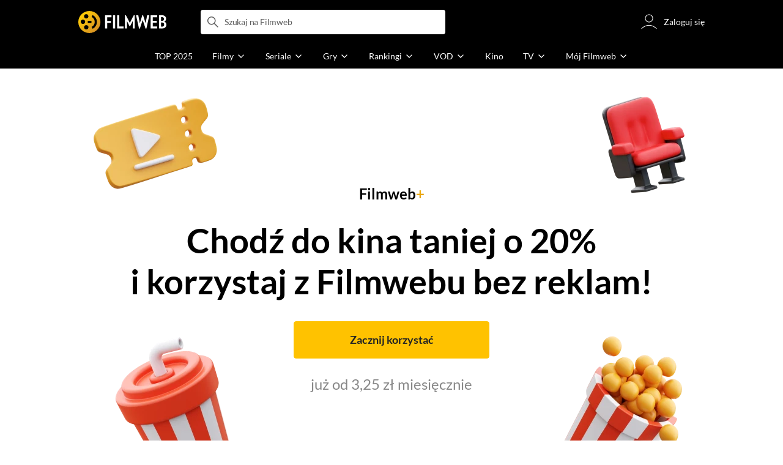

--- FILE ---
content_type: text/css
request_url: https://fwcdn.pl/prt/static/pages/plus/css/filmweb-landingpage.webflow2.css
body_size: 14244
content:
:root {
  --link-color--link-primary\<deleted\|variable-ad940cb5-1815-151e-2cbc-4f27dec2b1e5\>: var(--base-color-brand--blue\<deleted\|variable-de000a4d-0fee-1f9e-af85-624658122d10\>);
  --background-color--background-primary\<deleted\|variable-9f6b6bb4-0795-c8ab-f302-bbebab6f2554\>: var(--base-color-neutral--black\<deleted\|variable-419fddc9-288d-5141-33c5-0873c4ce2f53\>);
  --text-color--text-alternate\<deleted\|variable-2688eaeb-df93-32fe-efb9-d54fbd7bd424\>: var(--base-color-neutral--white\<deleted\|variable-248be024-93cf-6ec4-8eec-0e9f047a83ae\>);
  --text-color--text-primary\<deleted\|variable-7cd2a57e-6f21-74f7-6ce6-096306cecf3e\>: var(--base-color-neutral--black\<deleted\|variable-419fddc9-288d-5141-33c5-0873c4ce2f53\>);
  --text-color--text-secondary\<deleted\|variable-0a60224d-1a94-b160-ae24-af3c6d95a994\>: var(--base-color-neutral--neutral-darker\<deleted\|variable-dda6ad91-259a-0202-f70f-965feb273058\>);
  --background-color--background-success\<deleted\|variable-879e2a57-3170-38fd-0ae7-d0e890873ab2\>: var(--base-color-system--success-green\<deleted\|variable-8fc09a81-a1c7-3c5b-2cf2-835ad5d96212\>);
  --text-color--text-success\<deleted\|variable-17518f72-fb93-45b5-ad9e-fdd3f2b1833a\>: var(--base-color-system--success-green-dark\<deleted\|variable-70ae3530-1c64-4d15-f2af-205678316683\>);
  --border-color--border-primary\<deleted\|variable-d4c54ba4-ee41-67ce-58a5-5216ca039f83\>: var(--base-color-neutral--neutral-lightest\<deleted\|variable-eede0174-1898-a99e-0c79-395339ec1911\>);
  --background-color--background-alternate\<deleted\|variable-41ecbc38-077c-494f-9138-9468b7354b23\>: var(--base-color-neutral--white\<deleted\|variable-248be024-93cf-6ec4-8eec-0e9f047a83ae\>);
  --background-color--background-secondary\<deleted\|variable-2dd539ce-5be2-4493-8245-a883e87dab6d\>: var(--base-color-brand--blue\<deleted\|variable-de000a4d-0fee-1f9e-af85-624658122d10\>);
  --background-color--background-tertiary\<deleted\|variable-6632d948-2d2d-2556-731d-05a71c92f234\>: var(--base-color-brand--pink\<deleted\|variable-c4661572-8a15-7367-e98c-cc1a0987f6d1\>);
  --background-color--background-error\<deleted\|variable-89aecd3e-2fe8-312c-65a2-e3e7c57d326c\>: var(--base-color-system--error-red\<deleted\|variable-ad7a5e8d-bd95-fba4-5110-cbccfa2520c4\>);
  --text-color--text-error\<deleted\|variable-4a51c5d2-820c-a0d9-b49e-0e5d273c964f\>: var(--base-color-system--error-red-dark\<deleted\|variable-f7a8b234-8033-a5d6-4d85-0326277c2bf8\>);
  --background-color--background-warning\<deleted\|variable-0aa1a7ce-e851-b6b5-66db-1a1a96e8e04b\>: var(--base-color-system--warning-yellow\<deleted\|variable-b0ee00e7-091a-a3f5-1619-b09d07f4475a\>);
  --text-color--text-warning\<deleted\|variable-825aa1d8-b093-0b89-37c5-87d980df10f5\>: var(--base-color-system--warning-yellow-dark\<deleted\|variable-296491a7-483e-1229-36b5-e13808cc9004\>);
  --base-color-brand--blue\<deleted\|variable-de000a4d-0fee-1f9e-af85-624658122d10\>: #2d62ff;
  --base-color-neutral--black\<deleted\|variable-419fddc9-288d-5141-33c5-0873c4ce2f53\>: #000;
  --base-color-neutral--white\<deleted\|variable-248be024-93cf-6ec4-8eec-0e9f047a83ae\>: #fff;
  --base-color-neutral--neutral-darker\<deleted\|variable-dda6ad91-259a-0202-f70f-965feb273058\>: #222;
  --base-color-system--success-green\<deleted\|variable-8fc09a81-a1c7-3c5b-2cf2-835ad5d96212\>: #cef5ca;
  --base-color-system--success-green-dark\<deleted\|variable-70ae3530-1c64-4d15-f2af-205678316683\>: #114e0b;
  --base-color-neutral--neutral-lightest\<deleted\|variable-eede0174-1898-a99e-0c79-395339ec1911\>: #eee;
  --base-color-brand--pink\<deleted\|variable-c4661572-8a15-7367-e98c-cc1a0987f6d1\>: #dd23bb;
  --base-color-system--error-red\<deleted\|variable-ad7a5e8d-bd95-fba4-5110-cbccfa2520c4\>: #f8e4e4;
  --base-color-system--error-red-dark\<deleted\|variable-f7a8b234-8033-a5d6-4d85-0326277c2bf8\>: #3b0b0b;
  --base-color-system--warning-yellow\<deleted\|variable-b0ee00e7-091a-a3f5-1619-b09d07f4475a\>: #fcf8d8;
  --base-color-system--warning-yellow-dark\<deleted\|variable-296491a7-483e-1229-36b5-e13808cc9004\>: #5e5515;
}

.w-checkbox {
  margin-bottom: 5px;
  padding-left: 20px;
  display: block;
}

.w-checkbox:before {
  content: " ";
  grid-area: 1 / 1 / 2 / 2;
  display: table;
}

.w-checkbox:after {
  content: " ";
  clear: both;
  grid-area: 1 / 1 / 2 / 2;
  display: table;
}

.w-checkbox-input {
  float: left;
  margin: 4px 0 0 -20px;
  line-height: normal;
}

.w-checkbox-input--inputType-custom {
  border: 1px solid #ccc;
  border-radius: 2px;
  width: 12px;
  height: 12px;
}

.w-checkbox-input--inputType-custom.w--redirected-checked {
  background-color: #3898ec;
  background-image: url('https://d3e54v103j8qbb.cloudfront.net/static/custom-checkbox-checkmark.589d534424.svg');
  background-position: 50%;
  background-repeat: no-repeat;
  background-size: cover;
  border-color: #3898ec;
}

.w-checkbox-input--inputType-custom.w--redirected-focus {
  box-shadow: 0 0 3px 1px #3898ec;
}

.w-form-formradioinput--inputType-custom {
  border: 1px solid #ccc;
  border-radius: 50%;
  width: 12px;
  height: 12px;
}

.w-form-formradioinput--inputType-custom.w--redirected-focus {
  box-shadow: 0 0 3px 1px #3898ec;
}

.w-form-formradioinput--inputType-custom.w--redirected-checked {
  border-width: 4px;
  border-color: #3898ec;
}

body {
  color: #000;
  font-family: Lato, sans-serif;
  font-size: 1rem;
  line-height: 1.5;
}

h1 {
  margin-top: 0;
  margin-bottom: 0;
  font-size: 3.5rem;
  font-weight: 700;
  line-height: 1.2;
}

h2 {
  margin-top: 0;
  margin-bottom: 0;
  font-size: 2.5rem;
  font-weight: 700;
  line-height: 1.2;
}

h3 {
  margin-top: 0;
  margin-bottom: 0;
  font-size: 2rem;
  font-weight: 700;
  line-height: 1.2;
}

h4 {
  margin-top: 0;
  margin-bottom: 0;
  font-size: 1.5rem;
  font-weight: 700;
  line-height: 1.4;
}

h5 {
  margin-top: 0;
  margin-bottom: 0;
  font-size: 1.25rem;
  font-weight: 700;
  line-height: 1.5;
}

h6 {
  margin-top: 0;
  margin-bottom: 0;
  font-size: 1rem;
  font-weight: 700;
  line-height: 1.5;
}

p {
  margin-bottom: 0;
}

a {
  color: var(--link-color--link-primary\<deleted\|variable-ad940cb5-1815-151e-2cbc-4f27dec2b1e5\>);
}

ul, ol {
  margin-top: 0;
  margin-bottom: 0;
  padding-left: 1.5rem;
}

li {
  margin-bottom: .25rem;
}

img {
  object-fit: cover;
  width: 100%;
  max-width: 100%;
  height: 100%;
  display: inline-block;
}

label {
  margin-bottom: .25rem;
  font-weight: 500;
}

blockquote {
  border-left: .25rem solid #e2e2e2;
  margin-bottom: 0;
  padding: 0 1.25rem;
  font-size: 1.25rem;
  line-height: 1.5;
}

figure {
  margin-top: 2rem;
  margin-bottom: 2rem;
}

figcaption {
  text-align: center;
  margin-top: .25rem;
}

.utility-page_component {
  justify-content: center;
  align-items: center;
  width: 100vw;
  max-width: 100%;
  height: 100vh;
  max-height: 100%;
  padding-left: 1.25rem;
  padding-right: 1.25rem;
  display: flex;
}

.utility-page_wrapper {
  grid-column-gap: 1rem;
  grid-row-gap: 1rem;
  text-align: center;
  flex-direction: column;
  justify-content: flex-start;
  align-items: stretch;
  max-width: 20rem;
  display: flex;
}

.utility-page_form {
  grid-column-gap: 1rem;
  grid-row-gap: 1rem;
  flex-direction: column;
  justify-content: flex-start;
  align-items: stretch;
  display: flex;
}

.utility-page_image {
  margin-left: auto;
  margin-right: auto;
}

.global-styles {
  display: block;
  position: fixed;
  top: 0%;
  bottom: auto;
  left: 0%;
  right: auto;
}

.margin-custom2 {
  margin: 2.5rem;
}

.padding-xlarge {
  padding: 4rem;
}

.margin-xlarge {
  margin: 4rem;
}

.margin-xsmall {
  margin: .5rem;
}

.padding-xhuge {
  padding: 8rem;
}

.margin-custom1 {
  margin: 1.5rem;
}

.padding-0 {
  padding: 0;
}

.padding-xxhuge {
  padding: 12rem;
}

.padding-huge {
  padding: 6rem;
}

.margin-large {
  margin: 3rem;
}

.padding-xxlarge {
  padding: 5rem;
}

.margin-xxsmall {
  margin: .25rem;
}

.padding-custom3 {
  padding: 3.5rem;
}

.padding-large {
  padding: 3rem;
}

.margin-tiny {
  margin: .125rem;
}

.padding-small {
  padding: 1rem;
}

.padding-custom2 {
  padding: 2.5rem;
}

.margin-custom3 {
  margin: 3.5rem;
}

.padding-custom1 {
  padding: 1.5rem;
}

.margin-huge {
  margin: 6rem;
}

.padding-medium {
  padding: 2rem;
}

.padding-xsmall {
  padding: .5rem;
}

.margin-xxlarge {
  margin: 5rem;
}

.padding-xxsmall {
  padding: .25rem;
}

.margin-xhuge {
  margin: 8rem;
}

.padding-tiny {
  padding: .125rem;
}

.margin-small {
  margin: 1rem;
}

.margin-medium {
  margin: 2rem;
}

.margin-xxhuge {
  margin: 12rem;
}

.margin-0 {
  margin: 0;
}

.margin-horizontal {
  margin-top: 0;
  margin-bottom: 0;
}

.padding-top {
  padding-bottom: 0;
  padding-left: 0;
  padding-right: 0;
}

.margin-vertical {
  margin-left: 0;
  margin-right: 0;
}

.margin-bottom {
  margin-top: 0;
  margin-left: 0;
  margin-right: 0;
}

.padding-left {
  padding-top: 0;
  padding-bottom: 0;
  padding-right: 0;
}

.padding-vertical {
  padding-left: 0;
  padding-right: 0;
}

.padding-horizontal {
  padding-top: 0;
  padding-bottom: 0;
}

.margin-right {
  margin-top: 0;
  margin-bottom: 0;
  margin-left: 0;
}

.margin-top {
  margin-bottom: 0;
  margin-left: 0;
  margin-right: 0;
}

.margin-left {
  margin-top: 0;
  margin-bottom: 0;
  margin-right: 0;
}

.padding-right {
  padding-top: 0;
  padding-bottom: 0;
  padding-left: 0;
}

.padding-bottom {
  padding-top: 0;
  padding-left: 0;
  padding-right: 0;
}

.form_checkbox {
  flex-direction: row;
  align-items: center;
  margin-bottom: .5rem;
  padding-left: 0;
  display: flex;
}

.form_checkbox-icon {
  border-radius: .125rem;
  width: .875rem;
  height: .875rem;
  margin: 0 .5rem 0 0;
}

.form_checkbox-icon.w--redirected-checked {
  background-size: 90%;
  border-radius: .125rem;
  width: .875rem;
  height: .875rem;
  margin: 0 .5rem 0 0;
}

.form_checkbox-icon.w--redirected-focus {
  border-radius: .125rem;
  width: .875rem;
  height: .875rem;
  margin: 0 .5rem 0 0;
  box-shadow: 0 0 .25rem 0 #3898ec;
}

.fs-styleguide_background {
  border: 1px solid rgba(0, 0, 0, .1);
  flex-direction: column;
  justify-content: center;
  align-items: stretch;
  width: 100%;
  display: flex;
}

.fs-styleguide_spacing {
  grid-column-gap: .5rem;
  grid-row-gap: .5rem;
  background-image: linear-gradient(to top, rgba(45, 64, 234, .1), rgba(255, 255, 255, 0));
  grid-template-rows: auto auto;
  grid-template-columns: 1fr;
  grid-auto-columns: 1fr;
  align-content: start;
  justify-content: start;
  align-items: start;
  justify-items: stretch;
  display: grid;
  position: relative;
}

.icon-1x1-small {
  flex: none;
  width: 1rem;
  height: 1rem;
}

.overflow-auto {
  overflow: auto;
}

.spacing-clean {
  margin: 0;
  padding: 0;
}

.icon-1x1-large {
  width: 2.5rem;
  height: 2.5rem;
}

.z-index-2 {
  z-index: 2;
  position: relative;
}

.fs-styleguide_background-space {
  width: 1px;
  height: 1px;
  margin: 5rem;
}

.text-weight-semibold {
  font-weight: 600;
}

.text-style-strikethrough {
  text-decoration: line-through;
}

.fs-styleguide_item {
  grid-column-gap: 1.125rem;
  grid-row-gap: 1.125rem;
  border-bottom: 1px solid rgba(0, 0, 0, .1);
  grid-template-rows: auto;
  grid-template-columns: 1fr;
  grid-auto-columns: 1fr;
  align-content: start;
  justify-content: start;
  align-items: start;
  justify-items: start;
  padding-bottom: 3rem;
  display: grid;
  position: relative;
}

.fs-styleguide_item.is-stretch {
  justify-items: stretch;
}

.max-width-full {
  width: 100%;
  max-width: none;
}

.fs-styleguide_item-header {
  border-bottom: 1px solid rgba(0, 0, 0, .1);
  width: 100%;
  padding-bottom: 2rem;
}

.background-color-primary {
  background-color: var(--background-color--background-primary\<deleted\|variable-9f6b6bb4-0795-c8ab-f302-bbebab6f2554\>);
  color: var(--text-color--text-alternate\<deleted\|variable-2688eaeb-df93-32fe-efb9-d54fbd7bd424\>);
}

.z-index-1 {
  z-index: 1;
  position: relative;
}

.text-color-primary {
  color: var(--text-color--text-primary\<deleted\|variable-7cd2a57e-6f21-74f7-6ce6-096306cecf3e\>);
}

.text-color-secondary {
  color: var(--text-color--text-secondary\<deleted\|variable-0a60224d-1a94-b160-ae24-af3c6d95a994\>);
}

.fs-styleguide_2-col {
  grid-column-gap: 4rem;
  grid-row-gap: 4rem;
  grid-template-rows: auto;
  grid-template-columns: 1fr 1fr;
  grid-auto-columns: 1fr;
  width: 100%;
  display: grid;
}

.fs-styleguide_2-col.is-align-start {
  align-items: start;
}

.form_message-success {
  background-color: var(--background-color--background-success\<deleted\|variable-879e2a57-3170-38fd-0ae7-d0e890873ab2\>);
  color: var(--text-color--text-success\<deleted\|variable-17518f72-fb93-45b5-ad9e-fdd3f2b1833a\>);
  padding: 1.25rem;
}

.fs-styleguide_row {
  grid-column-gap: .75rem;
  grid-row-gap: .75rem;
  flex-direction: row;
  grid-template-rows: auto;
  grid-template-columns: auto;
  grid-auto-columns: auto;
  grid-auto-flow: column;
  justify-content: flex-start;
  align-items: center;
  display: flex;
}

.heading-style-h3 {
  font-size: 2rem;
  font-weight: 700;
  line-height: 1.2;
}

.text-rich-text h1, .text-rich-text h2, .text-rich-text h3, .text-rich-text h4 {
  margin-top: 1.5rem;
  margin-bottom: 1rem;
}

.text-rich-text h5, .text-rich-text h6 {
  margin-top: 1.25rem;
  margin-bottom: 1rem;
}

.text-rich-text p {
  margin-bottom: 1rem;
}

.text-rich-text ul, .text-rich-text ol {
  margin-bottom: 1.5rem;
}

.text-rich-text blockquote {
  margin-top: 2rem;
  margin-bottom: 2rem;
}

.pointer-events-auto {
  pointer-events: auto;
}

.container-small {
  width: 100%;
  max-width: 32rem;
  margin-left: auto;
  margin-right: auto;
}

.icon-height-small {
  height: 1rem;
}

.icon-1x1-medium {
  width: 2rem;
  height: 2rem;
}

.heading-style-h1 {
  font-size: 4rem;
  font-weight: 700;
  line-height: 1.1;
}

.padding-global {
  padding-left: 1rem;
  padding-right: 1rem;
}

.text-weight-normal {
  font-weight: 400;
}

.padding-section-small {
  padding-top: 3rem;
  padding-bottom: 3rem;
}

.max-width-small {
  width: 100%;
  max-width: 20rem;
}

.text-color-alternate {
  color: var(--text-color--text-alternate\<deleted\|variable-2688eaeb-df93-32fe-efb9-d54fbd7bd424\>);
}

.text-style-italic {
  font-style: italic;
}

.pointer-events-none {
  pointer-events: none;
}

.text-weight-medium {
  font-weight: 500;
}

.overflow-hidden {
  overflow: hidden;
}

.fs-styleguide_section-header {
  grid-column-gap: 1rem;
  grid-row-gap: 1rem;
  border-bottom: 1px solid var(--border-color--border-primary\<deleted\|variable-d4c54ba4-ee41-67ce-58a5-5216ca039f83\>);
  grid-template-rows: auto;
  grid-template-columns: 1fr;
  grid-auto-columns: 1fr;
  width: 100%;
  padding-bottom: 3rem;
  line-height: 1.4;
  display: grid;
}

.text-size-tiny {
  font-size: .75rem;
}

.max-width-xxlarge {
  width: 100%;
  max-width: 80rem;
}

.fs-styleguide_1-col {
  grid-column-gap: 3rem;
  grid-row-gap: 3rem;
  grid-template-rows: auto;
  grid-template-columns: 1fr;
  grid-auto-columns: 1fr;
  width: 100%;
  display: grid;
}

.overflow-visible {
  overflow: visible;
}

.fs-styleguide_empty-box {
  z-index: -1;
  background-color: rgba(45, 64, 234, .05);
  border: 1px dashed #2d40ea;
  min-width: 3rem;
  height: 3rem;
  position: relative;
}

.text-weight-light {
  font-weight: 300;
}

.fs-styleguide_heading-medium {
  font-size: 4rem;
}

.max-width-xsmall {
  width: 100%;
  max-width: 16rem;
}

.fs-styleguide_4-col {
  grid-column-gap: 4rem;
  grid-row-gap: 4rem;
  grid-template-rows: auto;
  grid-template-columns: 1fr 1fr 1fr 1fr;
  grid-auto-columns: 1fr;
  width: 100%;
  display: grid;
}

.text-size-regular {
  font-size: 1rem;
}

.text-weight-xbold {
  font-weight: 800;
}

.text-align-right {
  text-align: right;
}

.text-weight-bold {
  font-weight: 700;
}

.max-width-medium {
  width: 100%;
  max-width: 32rem;
}

.fs-styleguide_item-wrapper {
  grid-column-gap: 3rem;
  grid-row-gap: 3rem;
  flex-direction: column;
  justify-content: flex-start;
  align-items: flex-start;
  width: 100%;
  display: flex;
}

.max-width-large {
  width: 100%;
  max-width: 48rem;
}

.fs-styleguide_header-block {
  grid-column-gap: 2rem;
  grid-row-gap: 2rem;
  grid-template-rows: auto;
  grid-template-columns: 1fr;
  grid-auto-columns: 1fr;
  align-items: center;
  justify-items: start;
  display: grid;
}

.background-color-alternate {
  background-color: var(--background-color--background-alternate\<deleted\|variable-41ecbc38-077c-494f-9138-9468b7354b23\>);
}

.text-style-muted {
  opacity: .6;
}

.text-size-small {
  font-size: .875rem;
}

.heading-style-h4 {
  font-size: 1.5rem;
  font-weight: 700;
  line-height: 1.4;
}

.max-width-xlarge {
  width: 100%;
  max-width: 64rem;
}

.form_radio-icon {
  width: .875rem;
  height: .875rem;
  margin-top: 0;
  margin-left: 0;
  margin-right: .5rem;
}

.form_radio-icon.w--redirected-checked {
  border-width: .25rem;
  width: .875rem;
  height: .875rem;
}

.form_radio-icon.w--redirected-focus {
  width: .875rem;
  height: .875rem;
  box-shadow: 0 0 .25rem 0 #3898ec;
}

.text-style-nowrap {
  white-space: nowrap;
}

.text-align-left {
  text-align: left;
}

.background-color-secondary {
  background-color: var(--background-color--background-secondary\<deleted\|variable-2dd539ce-5be2-4493-8245-a883e87dab6d\>);
}

.form_input {
  border: 1px solid var(--border-color--border-primary\<deleted\|variable-d4c54ba4-ee41-67ce-58a5-5216ca039f83\>);
  background-color: rgba(0, 0, 0, 0);
  min-height: 3rem;
  margin-bottom: .75rem;
  padding: .5rem 1rem;
}

.form_input::placeholder {
  color: var(--text-color--text-secondary\<deleted\|variable-0a60224d-1a94-b160-ae24-af3c6d95a994\>);
}

.form_input.is-select-input {
  color: var(--text-color--text-secondary\<deleted\|variable-0a60224d-1a94-b160-ae24-af3c6d95a994\>);
}

.form_input.is-text-area {
  min-height: 8rem;
  padding-top: .75rem;
}

.heading-style-h6 {
  font-size: 1rem;
  font-weight: 700;
  line-height: 1.5;
}

.padding-section-large {
  padding-top: 9rem;
  padding-bottom: 9rem;
  transition: all .2s;
}

.fs-styleguide_3-col {
  grid-column-gap: 4rem;
  grid-row-gap: 4rem;
  grid-template-rows: auto;
  grid-template-columns: 1fr 1fr 1fr;
  grid-auto-columns: 1fr;
  align-items: stretch;
  width: 100%;
  display: grid;
}

.fs-styleguide_3-col.is-align-start {
  align-items: start;
}

.text-style-link {
  color: var(--link-color--link-primary\<deleted\|variable-ad940cb5-1815-151e-2cbc-4f27dec2b1e5\>);
  text-decoration: underline;
}

.text-size-large {
  font-size: 1.5rem;
}

.text-size-large.text-weight-bold.text-color-gradient {
  -webkit-text-fill-color: transparent;
  background-image: linear-gradient(135deg, #ffc200, #d89124);
  -webkit-background-clip: text;
  background-clip: text;
}

.text-size-large.text-color-grey {
  color: #888;
}

.fs-styleguide_header {
  background-color: var(--background-color--background-primary\<deleted\|variable-9f6b6bb4-0795-c8ab-f302-bbebab6f2554\>);
  color: var(--text-color--text-alternate\<deleted\|variable-2688eaeb-df93-32fe-efb9-d54fbd7bd424\>);
  background-image: radial-gradient(circle at 100% 100%, rgba(221, 35, 187, .25), rgba(0, 0, 0, 0) 40%), radial-gradient(circle at 0 100%, rgba(45, 98, 255, .3), rgba(0, 0, 0, 0) 60%);
}

.heading-style-h2 {
  font-size: 3rem;
  font-weight: 700;
  line-height: 1.2;
}

.fs-styleguide_label {
  background-color: var(--background-color--background-secondary\<deleted\|variable-2dd539ce-5be2-4493-8245-a883e87dab6d\>);
  color: var(--text-color--text-alternate\<deleted\|variable-2688eaeb-df93-32fe-efb9-d54fbd7bd424\>);
  border-radius: .25rem;
  flex-direction: row;
  justify-content: flex-start;
  align-items: center;
  padding: .25rem .75rem .3rem;
  font-weight: 600;
  display: flex;
}

.fs-styleguide_label.is-tag {
  background-color: var(--background-color--background-tertiary\<deleted\|variable-6632d948-2d2d-2556-731d-05a71c92f234\>);
}

.heading-style-h5 {
  font-size: 1.25rem;
  font-weight: 700;
  line-height: 1.5;
}

.container-large {
  width: 100%;
  max-width: 64rem;
  margin-left: auto;
  margin-right: auto;
}

.icon-height-medium {
  height: 2rem;
}

.text-style-allcaps {
  text-transform: uppercase;
}

.text-style-allcaps.text-weight-bold.text-size-small.text-color-gold {
  color: #e7a90f;
}

.overflow-scroll {
  overflow: scroll;
}

.form_message-error {
  background-color: var(--background-color--background-error\<deleted\|variable-89aecd3e-2fe8-312c-65a2-e3e7c57d326c\>);
  color: var(--text-color--text-error\<deleted\|variable-4a51c5d2-820c-a0d9-b49e-0e5d273c964f\>);
  margin-top: .75rem;
  padding: .75rem;
}

.icon-height-large {
  height: 3rem;
}

.text-align-center {
  text-align: center;
}

.form_component {
  margin-bottom: 0;
}

.max-width-xxsmall {
  width: 100%;
  max-width: 12rem;
}

.layer {
  justify-content: center;
  align-items: center;
  position: absolute;
  top: 0%;
  bottom: 0%;
  left: 0%;
  right: 0%;
}

.text-style-quote {
  border-left: .25rem solid #e2e2e2;
  margin-bottom: 0;
  padding: 0 1.25rem;
  font-size: 1.25rem;
  line-height: 1.5;
}

.align-center {
  margin-left: auto;
  margin-right: auto;
}

.button {
  color: #242424;
  text-align: center;
  background-color: #ffc200;
  border: 1px solid #ffc200;
  border-radius: .25rem;
  padding: .75rem 1.5rem;
  font-weight: 600;
  text-decoration: none;
  transition: all .2s;
}

.button:hover {
  background-color: #ffd652;
  border: 1px solid #ffc200;
}

.button.is-text {
  color: #000;
  background-color: rgba(0, 0, 0, 0);
  border: 2px solid rgba(0, 0, 0, 0);
}

.button.is-small {
  padding: .5rem 1.25rem;
  font-size: .875rem;
  line-height: 1.2;
}

.button.is-large {
  padding: 1rem 2rem;
  font-size: 1.125rem;
  font-weight: 700;
  line-height: 1.5;
}

.button.is-large.is-hero {
  width: 20rem;
}

.button.is-secondary {
  color: var(--text-color--text-primary\<deleted\|variable-7cd2a57e-6f21-74f7-6ce6-096306cecf3e\>);
  background-color: rgba(0, 0, 0, 0);
  border: 1px solid #ccc;
}

.button.is-secondary:hover {
  color: #eee;
  background-color: #000;
  border-color: #000;
}

.button.is-icon {
  grid-column-gap: 1rem;
  grid-row-gap: 1rem;
  flex-direction: row;
  justify-content: center;
  align-items: center;
  text-decoration: none;
  display: flex;
}

.button.is-tertiary {
  color: #fff;
  background-color: #e90589;
  border-color: #e90589;
}

.button.is-tertiary:hover {
  color: #fff;
  background-color: #f8239f;
}

.fs-styleguide_classes {
  grid-column-gap: 1px;
  grid-row-gap: 1px;
  grid-template-rows: auto;
  grid-template-columns: 1fr;
  grid-auto-columns: 1fr;
  display: grid;
}

.text-size-medium {
  font-size: 1.25rem;
}

.fs-styleguide_section {
  grid-column-gap: 6rem;
  grid-row-gap: 6rem;
  grid-template-rows: auto;
  grid-template-columns: 1fr;
  grid-auto-columns: 1fr;
  align-items: start;
  justify-items: start;
  display: grid;
}

.fs-styleguide_section.is-vertical {
  grid-column-gap: 4rem;
  grid-row-gap: 4rem;
  grid-template-columns: 1fr;
}

.button-group {
  grid-column-gap: 1rem;
  grid-row-gap: 1rem;
  flex-flow: wrap;
  justify-content: flex-start;
  align-items: center;
  display: flex;
}

.hide {
  display: none;
}

.padding-section-medium {
  padding-top: 4.5rem;
  padding-bottom: 4.5rem;
}

.container-medium {
  width: 100%;
  max-width: 55rem;
  margin-left: auto;
  margin-right: auto;
}

.form_radio {
  flex-direction: row;
  align-items: center;
  margin-bottom: .5rem;
  padding-left: 0;
  display: flex;
}

.fs-styleguide_spacing-all {
  display: none;
}

.spacer-huge {
  width: 100%;
  padding-top: 6rem;
}

.spacer-medium {
  width: 100%;
  padding-top: 2rem;
}

.fs-styleguide_spacer-box {
  background-color: rgba(45, 64, 234, .1);
  border: 1px dashed #2d40ea;
  width: 100%;
  position: relative;
}

.spacer-xsmall {
  width: 100%;
  padding-top: .5rem;
}

.spacer-small {
  width: 100%;
  padding-top: 1rem;
}

.spacer-xhuge {
  width: 100%;
  padding-top: 8rem;
}

.spacer-tiny {
  width: 100%;
  padding-top: .125rem;
}

.spacer-xxsmall {
  width: 100%;
  padding-top: .25rem;
}

.spacer-xxhuge {
  width: 100%;
  padding-top: 12rem;
}

.spacer-xlarge {
  width: 100%;
  padding-top: 4rem;
}

.spacer-large {
  padding-top: 3rem;
}

.spacer-xxlarge {
  width: 100%;
  padding-top: 5rem;
}

.fs-styleguide_message {
  background-color: var(--background-color--background-warning\<deleted\|variable-0aa1a7ce-e851-b6b5-66db-1a1a96e8e04b\>);
  color: var(--text-color--text-warning\<deleted\|variable-825aa1d8-b093-0b89-37c5-87d980df10f5\>);
  border-radius: .25rem;
  padding: .25rem .5rem;
  font-size: .875rem;
}

.nav_component {
  background-color: #000;
  width: 100%;
  padding-top: 1rem;
  padding-bottom: 1rem;
  position: relative;
  top: 0%;
  bottom: auto;
  left: 0%;
  right: 0%;
}

.nav_container {
  flex-direction: row;
  justify-content: space-between;
  align-items: center;
  width: 100%;
  max-width: 80rem;
  margin-left: auto;
  margin-right: auto;
  display: flex;
}

.nav_logo {
  width: 10rem;
}

.nav_menu_link {
  color: #fff;
  padding: 1rem;
}

.nav_button {
  padding: 1rem;
}

.aspect-ratio-square {
  aspect-ratio: 1;
  object-fit: cover;
}

.aspect-ratio-portrait {
  aspect-ratio: 2 / 3;
  object-fit: cover;
}

.aspect-ratio-landscape {
  aspect-ratio: 3 / 2;
  object-fit: cover;
}

.aspect-ratio-widescreen {
  aspect-ratio: 16 / 9;
  object-fit: cover;
}

.background-color-tertiary {
  background-color: var(--background-color--background-tertiary\<deleted\|variable-6632d948-2d2d-2556-731d-05a71c92f234\>);
}

.fs-styleguide_hero-label {
  color: var(--text-color--text-primary\<deleted\|variable-7cd2a57e-6f21-74f7-6ce6-096306cecf3e\>);
  text-transform: uppercase;
  background-color: #eee;
  border-radius: .25rem;
  padding: .25rem .375rem;
  font-size: .75rem;
  font-weight: 500;
  text-decoration: none;
}

.fs-styleguide_heading-header {
  font-size: 6rem;
}

.nav {
  background-color: #fff;
  flex-flow: column;
  justify-content: center;
  height: 3rem;
  display: none;
  position: fixed;
  top: auto;
  bottom: 0%;
  left: 0%;
  right: 0%;
  box-shadow: 0 -8px 16px rgba(0, 0, 0, .08);
}

.nav__wrapper {
  justify-content: space-between;
  align-items: center;
  display: flex;
}

.logo__wrapper {
  display: flex;
}

.text-size-large-3 {
  font-size: 1.5rem;
}

.text-size-large-3.text-weight-bold.text-color-black, .text-size-large-3.text-weight-bold.text-color-black.is-nav {
  color: #242424;
}

.text-size-large-3.text-weight-bold.is-gradient {
  -webkit-text-fill-color: transparent;
  background-image: linear-gradient(135deg, #ffc200, #d89124);
  -webkit-background-clip: text;
  background-clip: text;
}

.section_hero {
  margin-bottom: 4.5rem;
  overflow: hidden;
}

.hero_component {
  flex-flow: column;
  justify-content: center;
  align-items: center;
  height: 100vh;
  display: flex;
  position: relative;
}

.hero_content-wrapper {
  text-align: center;
}

.logo_wrapper {
  justify-content: center;
  display: flex;
}

.decor_element-wrapper.is-ticket {
  position: absolute;
  top: 0%;
  bottom: auto;
  left: 0%;
  right: auto;
  transform: translate(-50%);
}

.decor_element-wrapper.is-chair {
  position: absolute;
  top: 1.5rem;
  bottom: auto;
  left: auto;
  right: 0%;
  transform: translate(50%);
}

.decor_element-wrapper.is-cup {
  position: absolute;
  top: auto;
  bottom: 0%;
  left: 0%;
  right: auto;
  transform: translate(-50%);
}

.decor_element-wrapper.is-popcorn {
  position: absolute;
  top: auto;
  bottom: 1.5rem;
  left: auto;
  right: 0%;
  transform: translate(50%);
}

.multikino_component {
  grid-column-gap: 2rem;
  grid-row-gap: 2rem;
  display: flex;
}

.multikin_benefit-wrapper {
  color: #e90689;
  background-color: rgba(233, 6, 137, .08);
  border-radius: 16px;
  flex-flow: column;
  flex: 1;
  justify-content: flex-start;
  align-items: flex-start;
  height: auto;
  padding: 2rem 1.5rem;
  display: flex;
  position: relative;
  overflow: hidden;
}

.multikin_benefit-wrapper.is-second {
  flex: none;
}

.multikino__content-wrapper {
  width: 100%;
  max-width: 18rem;
}

.benefit_image-wrapper {
  height: 100%;
  position: absolute;
  top: auto;
  bottom: 0%;
  left: auto;
  right: 0%;
}

.benefit_image-wrapper.is-popcorn {
  width: auto;
  height: 100%;
  transform: translate(100%);
}

.commercials_component {
  grid-column-gap: 2rem;
  grid-row-gap: 2rem;
  grid-template-rows: auto;
  grid-template-columns: 25.5rem 1fr;
  grid-auto-columns: 1fr;
  display: grid;
}

.commercials__content-wrapper {
  flex-flow: column;
  justify-content: center;
  align-items: flex-start;
  display: flex;
}

.commercial__image-wrapper {
  position: relative;
}

.benefit_image-wrapper-mobile {
  display: none;
}

.plans__component {
  flex-direction: column;
  justify-content: center;
  align-items: center;
  padding-bottom: 6rem;
  display: flex;
}

.plans__grid {
  grid-column-gap: 2rem;
  grid-row-gap: 2rem;
  grid-template-rows: auto;
  grid-template-columns: 1fr 1fr 1fr;
  grid-auto-columns: 1fr;
  display: grid;
}

.plan__content-wrapper {
  aspect-ratio: 1;
  color: #242424;
  text-align: center;
  border: 1px solid #e8e8e8;
  border-radius: 24px;
  flex-direction: column;
  justify-content: center;
  align-items: center;
  width: 20rem;
  padding: 1rem;
  text-decoration: none;
  transition: all .3s;
  display: flex;
}

.plan__content-wrapper:hover {
  background-color: #fff3cc;
  border-color: #fff3cc;
}

.text-size-medium-2 {
  font-size: 1.125rem;
}

.plan__link {
  color: #242424;
  text-decoration: none;
}

.plan__link-wrapper {
  cursor: pointer;
  flex-flow: column;
  justify-content: flex-start;
  align-items: center;
  display: flex;
  position: relative;
}

.plan__link-underline {
  background-color: #242424;
  width: 100%;
  height: 1px;
}

.plans__wrapper {
  z-index: 999;
  background-color: rgba(0, 0, 0, .72);
  flex-flow: column;
  justify-content: center;
  align-items: stretch;
  width: 100vw;
  height: 100vh;
  display: none;
  position: fixed;
  top: 0%;
  bottom: 0%;
  left: 0%;
  right: 0%;
}

.plan__details-wrapper {
  background-color: #fff;
  border-radius: 8px;
  padding: 2rem;
}

.plan__details-wrapper.is-one, .plan__details-wrapper.is-two, .plan__details-wrapper.is-three {
  display: none;
}

.plans__link {
  color: #976103;
  font-weight: 400;
  text-decoration: none;
}

.plans__title-wrapper {
  flex-flow: row;
  justify-content: space-between;
  display: flex;
}

.plans__close-wrapper {
  cursor: pointer;
}

@media screen and (max-width: 991px) {
  .padding-xlarge {
    padding: 3rem;
  }

  .margin-xlarge {
    margin: 3rem;
  }

  .padding-xhuge {
    padding: 6rem;
  }

  .padding-xxhuge {
    padding: 8rem;
  }

  .padding-huge {
    padding: 5rem;
  }

  .margin-large {
    margin: 2.5rem;
  }

  .padding-xxlarge {
    padding: 4rem;
  }

  .padding-large {
    padding: 2.5rem;
  }

  .margin-huge {
    margin: 5rem;
  }

  .padding-medium {
    padding: 1.5rem;
  }

  .margin-xxlarge {
    margin: 4rem;
  }

  .margin-xhuge {
    margin: 6rem;
  }

  .margin-medium {
    margin: 1.5rem;
  }

  .margin-xxhuge {
    margin: 8rem;
  }

  .margin-horizontal {
    margin-top: 0;
    margin-bottom: 0;
  }

  .padding-top {
    padding-bottom: 0;
    padding-left: 0;
    padding-right: 0;
  }

  .margin-vertical {
    margin-left: 0;
    margin-right: 0;
  }

  .margin-bottom {
    margin-top: 0;
    margin-left: 0;
    margin-right: 0;
  }

  .padding-left {
    padding-top: 0;
    padding-bottom: 0;
    padding-right: 0;
  }

  .padding-vertical {
    padding-left: 0;
    padding-right: 0;
  }

  .padding-horizontal {
    padding-top: 0;
    padding-bottom: 0;
  }

  .margin-right {
    margin-top: 0;
    margin-bottom: 0;
    margin-left: 0;
  }

  .margin-top {
    margin-bottom: 0;
    margin-left: 0;
    margin-right: 0;
  }

  .margin-left {
    margin-top: 0;
    margin-bottom: 0;
    margin-right: 0;
  }

  .padding-right {
    padding-top: 0;
    padding-bottom: 0;
    padding-left: 0;
  }

  .padding-bottom {
    padding-top: 0;
    padding-left: 0;
    padding-right: 0;
  }

  .hide-tablet {
    display: none;
  }

  .fs-styleguide_2-col {
    grid-column-gap: 2rem;
    grid-row-gap: 2rem;
    grid-template-columns: 1fr;
  }

  .max-width-full-tablet {
    width: 100%;
    max-width: none;
  }

  .fs-styleguide_1-col {
    grid-column-gap: 2rem;
    grid-row-gap: 2rem;
  }

  .fs-styleguide_heading-medium {
    font-size: 3rem;
  }

  .fs-styleguide_4-col {
    grid-template-columns: 1fr;
  }

  .padding-section-large {
    padding-top: 6rem;
    padding-bottom: 6rem;
  }

  .fs-styleguide_3-col {
    grid-template-columns: 1fr;
  }

  .fs-styleguide_section {
    grid-column-gap: 2.5rem;
    grid-template-columns: 1fr;
  }

  .padding-section-medium {
    padding-top: 4rem;
    padding-bottom: 4rem;
  }

  .spacer-huge {
    padding-top: 5rem;
  }

  .spacer-medium {
    padding-top: 1.5rem;
  }

  .spacer-xhuge {
    padding-top: 6rem;
  }

  .spacer-xxhuge {
    padding-top: 8rem;
  }

  .spacer-xlarge {
    padding-top: 3rem;
  }

  .spacer-large {
    padding-top: 2.5rem;
  }

  .spacer-xxlarge {
    padding-top: 4rem;
  }

  .nav_button {
    color: #fff;
  }

  .fs-styleguide_heading-header {
    font-size: 4rem;
  }

  .section_hero {
    margin-bottom: 4rem;
  }

  .hero_component {
    min-height: 40rem;
  }

  .decor_element-wrapper.is-ticket, .decor_element-wrapper.is-chair {
    width: 12rem;
  }

  .decor_element-wrapper.is-cup, .decor_element-wrapper.is-popcorn {
    width: 14rem;
  }

  .multikino_component {
    flex-flow: column;
  }

  .multikin_benefit-wrapper {
    flex-flow: row;
    justify-content: space-between;
    align-items: center;
    max-height: 20rem;
    padding-top: 2rem;
    padding-bottom: 2rem;
  }

  .multikin_benefit-wrapper.is-second {
    justify-content: space-between;
    align-items: center;
  }

  .multikino__content-wrapper {
    max-width: 24rem;
  }

  .benefit_image-wrapper {
    flex-flow: column;
    justify-content: center;
    align-items: flex-end;
    width: 40%;
    display: none;
    position: relative;
  }

  .benefit_image-wrapper.is-popcorn {
    height: 90%;
    top: auto;
    bottom: 0%;
    left: 1rem;
    right: auto;
    transform: translate(0%);
  }

  .benefit_image {
    margin-bottom: -2rem;
    margin-right: -1.5rem;
  }

  .section_commercials {
    overflow: hidden;
  }

  .commercials_component {
    grid-template-columns: 1fr 1fr;
  }

  .commercial__image {
    object-fit: contain;
    max-width: 200%;
    transform: translate(0%);
  }

  .benefit_image-wrapper-mobile {
    width: 50%;
    height: 20rem;
    display: block;
  }

  .benefit__image-mobile {
    object-fit: contain;
  }

  .plans__component {
    height: auto;
    min-height: 100svh;
  }

  .plans__grid {
    grid-template-columns: 1fr;
    width: 100%;
  }

  .plan__content-wrapper {
    aspect-ratio: auto;
    width: 100%;
    height: auto;
    min-height: 18rem;
  }

  .plan__content-wrapper:hover {
    background-color: #fff;
    border-color: #ccc;
  }
}

@media screen and (max-width: 767px) {
  h1, h2 {
    font-size: 2rem;
  }

  h3 {
    font-size: 1.5rem;
  }

  h4 {
    font-size: 1.25rem;
  }

  h5 {
    font-size: 1rem;
  }

  h6 {
    font-size: .875rem;
  }

  img {
    object-fit: contain;
    width: 100%;
    height: 100%;
  }

  .padding-xlarge {
    padding: 2rem;
  }

  .margin-xlarge {
    margin: 2rem;
  }

  .padding-xhuge {
    padding: 4rem;
  }

  .padding-xxhuge {
    padding: 4.5rem;
  }

  .padding-huge {
    padding: 3.5rem;
  }

  .margin-large {
    margin: 1.5rem;
  }

  .padding-xxlarge {
    padding: 3rem;
  }

  .padding-large {
    padding: 1.5rem;
  }

  .margin-huge {
    margin: 3.5rem;
  }

  .padding-medium {
    padding: 1.25rem;
  }

  .margin-xxlarge {
    margin: 3rem;
  }

  .margin-xhuge {
    margin: 4rem;
  }

  .margin-medium {
    margin: 1.25rem;
  }

  .margin-xxhuge {
    margin: 4.5rem;
  }

  .margin-horizontal {
    margin-top: 0;
    margin-bottom: 0;
  }

  .padding-top {
    padding-bottom: 0;
    padding-left: 0;
    padding-right: 0;
  }

  .margin-vertical {
    margin-left: 0;
    margin-right: 0;
  }

  .margin-bottom {
    margin-top: 0;
    margin-left: 0;
    margin-right: 0;
  }

  .padding-left {
    padding-top: 0;
    padding-bottom: 0;
    padding-right: 0;
  }

  .padding-vertical {
    padding-left: 0;
    padding-right: 0;
  }

  .padding-horizontal {
    padding-top: 0;
    padding-bottom: 0;
  }

  .margin-right {
    margin-top: 0;
    margin-bottom: 0;
    margin-left: 0;
  }

  .margin-top {
    margin-bottom: 0;
    margin-left: 0;
    margin-right: 0;
  }

  .margin-left {
    margin-top: 0;
    margin-bottom: 0;
    margin-right: 0;
  }

  .padding-right {
    padding-top: 0;
    padding-bottom: 0;
    padding-left: 0;
  }

  .padding-bottom {
    padding-top: 0;
    padding-left: 0;
    padding-right: 0;
  }

  .padding-bottom.padding-custom2 {
    padding-bottom: 1.5rem;
  }

  .padding-bottom.padding-small {
    padding-bottom: .875rem;
  }

  .hide-mobile-landscape {
    display: none;
  }

  .heading-style-h3 {
    font-size: 1.5rem;
  }

  .heading-style-h1 {
    font-size: 2.5rem;
  }

  .padding-global {
    padding-left: 1.25rem;
    padding-right: 1.25rem;
  }

  .padding-section-small {
    padding-top: 2rem;
    padding-bottom: 2rem;
  }

  .fs-styleguide_section-header {
    font-size: .875rem;
  }

  .fs-styleguide_heading-medium {
    font-size: 2rem;
  }

  .max-width-full-mobile-landscape {
    width: 100%;
    max-width: none;
  }

  .heading-style-h4 {
    font-size: 1rem;
  }

  .text-style-nowrap {
    white-space: normal;
  }

  .heading-style-h6 {
    font-size: .75rem;
  }

  .padding-section-large {
    padding-top: 4rem;
    padding-bottom: 4rem;
  }

  .text-size-large {
    font-size: 1.25rem;
  }

  .heading-style-h2 {
    font-size: 2rem;
  }

  .heading-style-h5 {
    font-size: .875rem;
  }

  .button.is-large.is-hero {
    padding-top: .875rem;
    padding-bottom: .875rem;
    font-size: 1rem;
  }

  .padding-section-medium {
    padding-top: 3rem;
    padding-bottom: 3rem;
  }

  .spacer-huge {
    padding-top: 3.5rem;
  }

  .spacer-medium {
    padding-top: 1.25rem;
  }

  .spacer-xhuge {
    padding-top: 4rem;
  }

  .spacer-xxhuge {
    padding-top: 4.5rem;
  }

  .spacer-xlarge {
    padding-top: 2rem;
  }

  .spacer-large {
    padding-top: 1.5rem;
  }

  .spacer-xxlarge {
    padding-top: 3rem;
  }

  .text-size-large-3 {
    font-size: 1.25rem;
  }

  .section_hero {
    margin-bottom: 3rem;
  }

  .hero_component {
    min-height: 30rem;
  }

  .decor_element-wrapper.is-ticket, .decor_element-wrapper.is-chair, .decor_element-wrapper.is-cup, .decor_element-wrapper.is-popcorn {
    width: 10rem;
  }

  .multikino_component {
    margin-left: -1.25rem;
    margin-right: -1.25rem;
  }

  .multikin_benefit-wrapper {
    border-radius: 8px;
    flex: none;
    height: 16rem;
    max-height: 16rem;
    padding: 1rem 1rem 1rem 2rem;
  }

  .multikino__content-wrapper {
    width: 50%;
    max-width: none;
  }

  .benefit_image-wrapper {
    flex: none;
    justify-content: flex-end;
    align-items: flex-end;
    width: 50%;
    height: 100%;
    padding-left: 0;
    display: none;
    position: absolute;
    top: auto;
    bottom: 0%;
    left: auto;
    right: 0%;
    overflow: visible;
  }

  .benefit_image-wrapper.is-popcorn {
    display: none;
  }

  .benefit_image {
    object-fit: contain;
    position: relative;
  }

  .commercials_component {
    grid-template-columns: 1fr;
  }

  .commercial__image {
    max-width: 100%;
    transform: none;
  }

  .benefit_image-wrapper-mobile {
    justify-content: center;
    align-items: center;
    width: 50%;
    max-height: 18rem;
    display: flex;
  }

  .plan__content-wrapper {
    border-radius: 1rem;
    transition: all .3s;
  }

  .plan__content-wrapper:hover {
    background-color: #fff;
  }

  .plan__details-wrapper {
    padding-left: 1rem;
    padding-right: 1rem;
  }
}

@media screen and (max-width: 479px) {
  h1 {
    font-size: 1.75rem;
  }

  .margin-horizontal {
    margin-top: 0;
    margin-bottom: 0;
  }

  .padding-top {
    padding-bottom: 0;
    padding-left: 0;
    padding-right: 0;
  }

  .margin-vertical {
    margin-left: 0;
    margin-right: 0;
  }

  .margin-bottom {
    margin-top: 0;
    margin-left: 0;
    margin-right: 0;
  }

  .padding-left {
    padding-top: 0;
    padding-bottom: 0;
    padding-right: 0;
  }

  .padding-vertical {
    padding-left: 0;
    padding-right: 0;
  }

  .padding-horizontal {
    padding-top: 0;
    padding-bottom: 0;
  }

  .margin-right {
    margin-top: 0;
    margin-bottom: 0;
    margin-left: 0;
  }

  .margin-top {
    margin-bottom: 0;
    margin-left: 0;
    margin-right: 0;
  }

  .margin-left {
    margin-top: 0;
    margin-bottom: 0;
    margin-right: 0;
  }

  .padding-right {
    padding-top: 0;
    padding-bottom: 0;
    padding-left: 0;
  }

  .padding-bottom {
    padding-top: 0;
    padding-left: 0;
    padding-right: 0;
  }

  .padding-bottom.padding-custom1 {
    padding-bottom: .875rem;
  }

  .fs-styleguide_row {
    flex-wrap: wrap;
  }

  .max-width-full-mobile-portrait {
    width: 100%;
    max-width: none;
  }

  .padding-global {
    padding-left: 1rem;
    padding-right: 1rem;
  }

  .hide-mobile-portrait {
    display: none;
  }

  .heading-style-h4 {
    font-size: 1.5rem;
  }

  .padding-section-large {
    padding-top: 2rem;
    padding-bottom: 2rem;
  }

  .text-size-large {
    font-size: 1rem;
  }

  .text-size-large.text-weight-bold {
    font-size: 1.25rem;
  }

  .button {
    width: 100%;
  }

  .button.is-small {
    width: auto;
  }

  .button.is-large.is-hero {
    width: 100%;
    padding-top: .875rem;
    padding-bottom: .875rem;
    font-size: 1rem;
  }

  .text-size-large-3 {
    font-size: 1rem;
  }

  .section_hero {
    overflow: hidden;
  }

  .hero_component {
    min-height: 35rem;
  }

  .decor_element-wrapper.is-ticket, .decor_element-wrapper.is-chair, .decor_element-wrapper.is-cup, .decor_element-wrapper.is-popcorn {
    width: 8rem;
  }

  .multikino_component {
    grid-column-gap: 1rem;
    grid-row-gap: 1rem;
    margin-left: -1.05rem;
    margin-right: -1.05rem;
  }

  .multikin_benefit-wrapper {
    flex-flow: column;
    height: auto;
    max-height: none;
    padding-top: 2rem;
    padding-bottom: 0;
    padding-left: 1rem;
  }

  .multikino__content-wrapper {
    width: auto;
  }

  .benefit_image-wrapper-mobile {
    width: 100%;
    height: auto;
    max-height: none;
  }

  .section_plans {
    padding-bottom: 4rem;
  }

  .plans__component {
    text-align: center;
    min-height: auto;
    margin-left: -1rem;
    margin-right: -1rem;
  }

  .plans__grid {
    grid-column-gap: 1rem;
    grid-row-gap: 1rem;
  }

  .plan__content-wrapper {
    border-radius: 0;
    min-height: 12rem;
  }

  .plan__content-wrapper:hover {
    background-color: #fff;
    border-color: #ccc;
  }

  .plan__details-wrapper {
    padding-top: 1rem;
    padding-bottom: 1rem;
  }
}

#w-node-b224ec27-30fa-be84-48bf-7ed471542af3-eb63a758 {
  grid-area: span 1 / span 1 / span 1 / span 1;
}

#w-node-_32eadc24-e391-a089-abe0-fb5b6627ca17-eb63a758, #w-node-_32eadc24-e391-a089-abe0-fb5b6627ca1c-eb63a758, #w-node-_32eadc24-e391-a089-abe0-fb5b6627ca21-eb63a758, #w-node-_32eadc24-e391-a089-abe0-fb5b6627ca26-eb63a758, #w-node-_32eadc24-e391-a089-abe0-fb5b6627ca2c-eb63a758, #w-node-_32eadc24-e391-a089-abe0-fb5b6627ca32-eb63a758, #w-node-_32eadc24-e391-a089-abe0-fb5b6627ca38-eb63a758 {
  justify-self: start;
}

#w-node-_5d224905-8a1e-1460-7532-d38cb7ec37c1-eb63a758, #w-node-_40538c8c-870b-b365-34c4-2a06f0f8567d-eb63a758, #w-node-_32eadc24-e391-a089-abe0-fb5b6627cb45-eb63a758, #w-node-_32eadc24-e391-a089-abe0-fb5b6627cb5e-eb63a758 {
  grid-area: span 1 / span 1 / span 1 / span 1;
}

#w-node-_32eadc24-e391-a089-abe0-fb5b6627cb61-eb63a758 {
  justify-self: start;
}

#w-node-_32eadc24-e391-a089-abe0-fb5b6627cb63-eb63a758 {
  grid-area: span 1 / span 1 / span 1 / span 1;
}

#w-node-_32eadc24-e391-a089-abe0-fb5b6627cb66-eb63a758 {
  justify-self: start;
}

#w-node-_32eadc24-e391-a089-abe0-fb5b6627cbb8-eb63a758, #w-node-_32eadc24-e391-a089-abe0-fb5b6627cbc2-eb63a758, #w-node-_32eadc24-e391-a089-abe0-fb5b6627cbc3-eb63a758 {
  grid-area: span 1 / span 1 / span 1 / span 1;
}

#w-node-_32eadc24-e391-a089-abe0-fb5b6627cc31-eb63a758, #w-node-_32eadc24-e391-a089-abe0-fb5b6627cc36-eb63a758, #w-node-_32eadc24-e391-a089-abe0-fb5b6627cc3b-eb63a758, #w-node-_32eadc24-e391-a089-abe0-fb5b6627cc40-eb63a758, #w-node-_32eadc24-e391-a089-abe0-fb5b6627cc45-eb63a758, #w-node-_32eadc24-e391-a089-abe0-fb5b6627cc4a-eb63a758, #w-node-_32eadc24-e391-a089-abe0-fb5b6627cc54-eb63a758, #w-node-_32eadc24-e391-a089-abe0-fb5b6627cc59-eb63a758, #w-node-_32eadc24-e391-a089-abe0-fb5b6627cc5e-eb63a758, #w-node-_32eadc24-e391-a089-abe0-fb5b6627cc63-eb63a758, #w-node-_32eadc24-e391-a089-abe0-fb5b6627cc68-eb63a758, #w-node-_32eadc24-e391-a089-abe0-fb5b6627cc6d-eb63a758, #w-node-_32eadc24-e391-a089-abe0-fb5b6627cc72-eb63a758, #w-node-_32eadc24-e391-a089-abe0-fb5b6627cc77-eb63a758, #w-node-_32eadc24-e391-a089-abe0-fb5b6627cc7c-eb63a758, #w-node-_32eadc24-e391-a089-abe0-fb5b6627cc81-eb63a758, #w-node-_32eadc24-e391-a089-abe0-fb5b6627cc86-eb63a758 {
  justify-self: start;
}

#w-node-_32eadc24-e391-a089-abe0-fb5b6627cc8a-eb63a758 {
  grid-area: span 1 / span 1 / span 1 / span 1;
}

#w-node-_32eadc24-e391-a089-abe0-fb5b6627cc8b-eb63a758, #w-node-_32eadc24-e391-a089-abe0-fb5b6627cc90-eb63a758, #w-node-_32eadc24-e391-a089-abe0-fb5b6627cc95-eb63a758, #w-node-_32eadc24-e391-a089-abe0-fb5b6627cc9a-eb63a758, #w-node-_32eadc24-e391-a089-abe0-fb5b6627ccaf-eb63a758, #w-node-_32eadc24-e391-a089-abe0-fb5b6627ccb4-eb63a758, #w-node-_32eadc24-e391-a089-abe0-fb5b6627ccb9-eb63a758, #w-node-_32eadc24-e391-a089-abe0-fb5b6627ccbe-eb63a758, #w-node-_32eadc24-e391-a089-abe0-fb5b6627ccc3-eb63a758, #w-node-_32eadc24-e391-a089-abe0-fb5b6627ccc8-eb63a758, #w-node-_32eadc24-e391-a089-abe0-fb5b6627ccd2-eb63a758, #w-node-_32eadc24-e391-a089-abe0-fb5b6627ccd7-eb63a758, #w-node-_32eadc24-e391-a089-abe0-fb5b6627ccdc-eb63a758, #w-node-_32eadc24-e391-a089-abe0-fb5b6627cce1-eb63a758, #w-node-_32eadc24-e391-a089-abe0-fb5b6627cce6-eb63a758, #w-node-_32eadc24-e391-a089-abe0-fb5b6627cceb-eb63a758, #w-node-_32eadc24-e391-a089-abe0-fb5b6627ccf0-eb63a758, #w-node-_32eadc24-e391-a089-abe0-fb5b6627ccf5-eb63a758, #w-node-_32eadc24-e391-a089-abe0-fb5b6627ccfa-eb63a758, #w-node-_32eadc24-e391-a089-abe0-fb5b6627ccff-eb63a758, #w-node-_32eadc24-e391-a089-abe0-fb5b6627cd04-eb63a758 {
  justify-self: start;
}

#w-node-_32eadc24-e391-a089-abe0-fb5b6627cd08-eb63a758 {
  grid-area: span 1 / span 1 / span 1 / span 1;
}

#w-node-_32eadc24-e391-a089-abe0-fb5b6627cd09-eb63a758, #w-node-_32eadc24-e391-a089-abe0-fb5b6627cd0e-eb63a758, #w-node-_32eadc24-e391-a089-abe0-fb5b6627cd13-eb63a758, #w-node-_32eadc24-e391-a089-abe0-fb5b6627cd18-eb63a758, #w-node-_30684373-af34-3818-02a4-e58b3ffef3e5-eb63a758, #w-node-_30684373-af34-3818-02a4-e58b3ffef3ea-eb63a758, #w-node-_30684373-af34-3818-02a4-e58b3ffef3ef-eb63a758, #w-node-_30684373-af34-3818-02a4-e58b3ffef3f4-eb63a758, #w-node-_30684373-af34-3818-02a4-e58b3ffef3f9-eb63a758, #w-node-_30684373-af34-3818-02a4-e58b3ffef3fe-eb63a758, #w-node-_30684373-af34-3818-02a4-e58b3ffef403-eb63a758, #w-node-_30684373-af34-3818-02a4-e58b3ffef408-eb63a758, #w-node-_30684373-af34-3818-02a4-e58b3ffef40d-eb63a758, #w-node-_30684373-af34-3818-02a4-e58b3ffef412-eb63a758 {
  justify-self: start;
}

#w-node-_30684373-af34-3818-02a4-e58b3ffef416-eb63a758 {
  grid-area: span 1 / span 1 / span 1 / span 1;
}

#w-node-_30684373-af34-3818-02a4-e58b3ffef417-eb63a758 {
  justify-self: start;
}

#w-node-_30684373-af34-3818-02a4-e58b3ffef41a-eb63a758, #w-node-_32eadc24-e391-a089-abe0-fb5b6627cd6b-eb63a758, #w-node-_32eadc24-e391-a089-abe0-fb5b6627cd98-eb63a758 {
  grid-area: span 1 / span 1 / span 1 / span 1;
}

#w-node-_32eadc24-e391-a089-abe0-fb5b6627cdc7-eb63a758 {
  justify-self: start;
}

@media screen and (max-width: 767px) {
  #w-node-ba0034b9-9bfa-79f2-0983-5bf209b5176e-eb63a755 {
    grid-area: 1 / 1 / 2 / 2;
  }
}




--- FILE ---
content_type: text/css
request_url: https://fwcdn.pl/front/assets/Ctivu0AH_004.css
body_size: 13753
content:
.native-scrollbar{scrollbar-width:thin!important;scrollbar-face-color:rgba(128,128,128,.5);scrollbar-track-color:#fff;scrollbar-color:rgba(128,128,128,.5) #fff}.native-scrollbar::-webkit-scrollbar{-webkit-appearance:none}.native-scrollbar::-webkit-scrollbar:vertical{width:11px}.native-scrollbar::-webkit-scrollbar:horizontal{height:11px}.native-scrollbar::-webkit-scrollbar-thumb{border:4px solid #fff;border-radius:0;background-color:#80808080}.native-scrollbar::-webkit-scrollbar-thumb:hover{background-color:#808080bf}.native-scrollbar::-webkit-scrollbar-track{background:#fff}.control{color:var(--main-text-color);display:block;position:relative;margin-bottom:.5rem;padding-left:1.5rem;border:0;font-size:.875rem;line-height:1.125rem;cursor:pointer}.control--disabled{cursor:default}.control input{position:absolute;left:0;width:auto;opacity:0}.control__indicator{border-radius:.25rem;position:absolute;top:0;left:0;width:1.125rem;height:1.125rem;transition:background .2s cubic-bezier(.25,.46,.45,.94);border:1px solid #ccc;background:transparent}.control__indicator--radio{border-radius:50%}.control__text{-webkit-touch-callout:none;-webkit-user-select:none;-khtml-user-select:none;-moz-user-select:none;-ms-user-select:none;user-select:none;padding:0 .25rem;color:#888;font-family:Lato,sans-serif;font-size:.875rem}.control__text a{-webkit-touch-callout:none;-webkit-user-select:none;-khtml-user-select:none;-moz-user-select:none;-ms-user-select:none;user-select:none;color:#976103}.control--radio .control__indicator{border-radius:50%}.control--radio .control__indicator:after{top:.0625rem;left:.0625rem;width:.875rem;height:.875rem;border-radius:50%;background:#0000;box-shadow:inset 0 0 0 1px #ccc}.control--radio:not(.control--switchIcon) .control__label:before{content:"";display:block;position:absolute;z-index:1;top:0;left:0;width:100%;height:100%;cursor:pointer}.control--radio input:disabled~.control__indicator:after{top:.125rem;left:.125rem;background:#ccc}.control--radio input:checked:not([disabled])~.control__indicator:after{background:#ffc200}.control--radio input:not([disabled]):not(:checked)~.control__indicator:after{background:#ccc}.mouse .control--radio:hover input:not([disabled]):not(:checked)~.control__indicator:after{background:#ccc;box-shadow:inset 0 0 0 1px #ccc}.control--radio.control--radio-check .control__indicator:before,.control--radio.control--radio-check .control__indicator:after{content:"";display:block;position:absolute;height:.125rem;border:0;border-radius:2px;opacity:0;background:#000;box-shadow:none}.control--radio.control--radio-check .control__indicator:before{top:.4375rem;left:.3125rem;width:.625rem;transform:rotate(-45deg)}.control--radio.control--radio-check .control__indicator:after{top:.5625rem;left:.125rem;width:.375rem;transform:rotate(45deg)}.control--radio.control--radio-check input:disabled~.control__indicator:after{top:.5625rem;left:.125rem;width:.4375rem}.control--radio.control--radio-check input:disabled~.control__indicator:before,.control--radio.control--radio-check input:disabled~.control__indicator:after{background:#888}.control--radio.control--radio-check input:checked~.control__indicator:before{opacity:1}.control--radio.control--radio-check input:checked:not([disabled])~.control__indicator:after,.control--radio.control--radio-check input:checked:not([disabled])~.control__indicator:before{background:#000}.control--radio.control--radio-check input:not([disabled]):not(:checked)~.control__indicator:before,.control--radio.control--radio-check input:not([disabled]):not(:checked)~.control__indicator:after{background:#ccc}.mouse .control--radio.control--radio-check:hover input:not([disabled]):not(:checked)~.control__indicator:before,.mouse .control--radio.control--radio-check:hover input:not([disabled]):not(:checked)~.control__indicator:after{opacity:1}.control input:checked~.control__indicator,.control.control--is-selected .control__indicator,.control.control--not-all-check .control__indicator{border-color:#ffc200;background:#ffc200}.mouse .control.control--not-all-check:hover input:not([disabled]):not(:checked)~.control__indicator,.mouse .control:hover input:not([disabled]):checked~.control__indicator{border-color:#ffd900;background:#ffd900}.mouse .control:hover input:not([disabled]):not(:checked)~.control__indicator{background:transparent}.mouse .control:hover input:not([disabled])~.control__indicator{border-color:#ccc;background:#ccc}.mouse .control--checkbox:hover input:not([disabled]):not(:checked)~.control__indicator:after{border-color:#888}.mouse .control.control--not-all-check:hover input:not([disabled]):not(:checked)~.control__indicator:after{border-color:#000}.mouse .control:hover input:not([disabled])~.control__indicator:after{opacity:1}.control input:disabled~.control__indicator{border-width:0 2px 2px 0;border-color:#ccc;opacity:.6;background:#ccc;pointer-events:none}.control__indicator .ico,.control__indicator:after{position:absolute;transition:opacity .5s cubic-bezier(.25,.46,.45,.94);opacity:0}.control__indicator .ico{width:1rem;height:1rem}.control__indicator:after{content:""}.control input:checked~.control__indicator:after,.control.control--is-selected .control__indicator:after,.control.control--not-all-check .control__indicator:after{opacity:1}.control--checkbox input .control__indicator:after,.control--checkbox .control__indicator:after,.control--link .control__indicator:after{top:.125rem;left:.375rem;width:.3125rem;height:.625rem;transform:rotate(45deg);border:solid #000;border-width:0 2px 2px 0}.control--checkbox input:disabled~.control__indicator:after{border-color:#888}.control.control--not-all-check .control__indicator:after{transform:rotate(90deg);border-width:0 2px 0 0}.control--partial .control__indicator:after{top:.1875rem;left:.1875rem;width:.625rem;height:.625rem;border-radius:50%}.control--switch{display:flex;align-items:center;margin-bottom:0}.control--switch .control__label{padding:0 .9375rem;font-size:1rem;font-weight:400}.control--switch .control__indicator{position:relative;width:2.125rem;height:.875rem;transition-property:background-color;transition-duration:.35s;transition-timing-function:cubic-bezier(.25,.46,.45,.94);border:0;border-radius:.4375rem;background:#888}.control--switch .control__indicator:after{display:block;top:-.1875rem;left:0;width:1.25rem;height:1.25rem;transition-property:background,left;transition-duration:.35s;transition-timing-function:cubic-bezier(.25,.46,.45,.94);border:0;border-radius:50%;opacity:1;background:#fff}.control--switch input:checked~.control__indicator{background:#ffd900}.control--switch input:checked~.control__indicator:after{left:.875rem;background:#ffc200}.control--switch input:disabled~.control__indicator:after{display:block;left:0}.control--switchIcon{display:flex;position:relative;align-items:center;width:100%;height:2.5rem;margin-bottom:0;padding:0;border-radius:0}.control--switchIcon .control__label{display:flex;position:relative;align-items:center;justify-content:center;width:50%;height:100%;padding:0;font-size:1.5rem;font-weight:400;cursor:pointer}.control--switchIcon .control__label:not([for=form-female]):after{content:"";position:absolute;top:.5rem;right:0;bottom:.5rem;width:.0625rem;background-color:#e8e8e8}.control--switchIcon .control__label .ico{width:1.5rem;height:1.5rem;margin-right:.5rem;pointer-events:none}.control--switchIcon .control__label--off .ico{color:#000}.control--switchIcon .control__label--on .ico{color:#e8e8e8}.control--switchIcon .control__indicator{position:absolute;z-index:-1;top:0;width:100%;height:100%;border:1px solid #e8e8e8;border-radius:0;background:#fff}.control--switchIcon .control__indicator:after{display:block;top:0;left:0;width:50%;height:100%;transform:initial;transition-property:left,background;transition-duration:.35s;transition-timing-function:cubic-bezier(.25,.46,.45,.94);border:0;border-radius:0;box-shadow:none}.mouse .control--switchIcon:hover input:not([disabled]):not(:checked)~.control__indicator:after{background:#ffc200}.control--switchIcon:hover input:not([disabled]):checked~.control__indicator{border-color:#e8e8e8;background:#fff}.control--switchIcon input:checked~.control__indicator{border:1px solid #e8e8e8;border-radius:0;background:none}.control--switchIcon input:checked+.control__label .ico,.control--switchIcon input:checked+.control__label .control__text{color:#000}.control--switchIcon input+.control__label .ico{color:#888}.control--switchIcon input+.control__label .control__text{color:#888}.control--switchIcon input:checked:first-of-type~.control__indicator:after{left:0;background:#ffc200}.control--switchIcon input:checked:last-of-type~.control__indicator:after{left:50%;background:#ffc200}.control--switchIcon input:disabled~.control__indicator:after{display:block;left:0}.control--switchIcon input:not([disabled]):not(:checked)~.control__indicator:after{background:#ffc200}.control--switchIcon .control__indicator:after{transition:.3s all}.mouse .control--switchIcon input:not([disabled]):not(:checked)+label:hover~.control__indicator:after{background:#ffc200}.mouse .control--switchIcon input:not([disabled]):checked+label:hover~.control__indicator{border-color:#ffc200;box-shadow:0 0 #ffc200}.mouse .control--switchIcon input:not([disabled]):not(:checked)+label:first-of-type:hover~.control__indicator:after{left:0}.mouse .control--switchIcon input:not([disabled]):not(:checked)+label:last-of-type:hover~.control__indicator:after{left:50%}.control--bordered{padding-top:1rem;padding-bottom:1rem;padding-left:2.875rem;margin-bottom:0}.control--bordered .control__indicator{top:1rem;left:1rem}.control--bordered .control__title{font-size:.875rem}.control--bordered .control__title:after{content:"";position:absolute;inset:0;pointer-events:none;border-color:#e8e8e8;border-top:1px solid #e8e8e8;border-bottom:1px solid #e8e8e8;transition:box-shadow .5s,border-color .3s}.control--bordered input:checked+.control__title:after{border-color:#fff0;box-shadow:0 0 32px #00000026}.mouse .control--ico:hover input:not([disabled]):checked~.control__indicator{border-color:#ffd900}.mouse .control--ico:hover input:not([disabled]):checked~.control__indicator:before{color:#ffd900}.mouse .control--ico:hover input:not([disabled]):not(:checked)~.control__indicator:before{background:#ccc;color:#fff;opacity:1}.control--ico input:checked~.control__indicator,.control--ico.control--is-selected .control__indicator,.control--ico.control--not-all-check .control__indicator{border:1px solid #ffc200}.control--ico input:checked:not([disabled])~.control__indicator .ico{color:#ffc200;background:#fff;opacity:1}.control--ico .control__indicator{width:1.125rem;height:1.125rem;overflow:hidden;transition:none}.control--ico .control__indicator:after{content:none}.control--ico .control__indicator .ico{display:flex;justify-content:center;align-items:center;inset:50% 0 0 50%;transform:translate(-50%,-50%);width:1.75rem;height:1.75rem;color:#fff;background:#fff;border-radius:50%}.control--ico.control--gold .control__indicator{border-color:#ffc200}.control--ico.control--gold input:checked:not([disabled])~.control__indicator .ico{background:#242424}.control--ico.control--gold:hover input:not([disabled])~.control__indicator{border-color:#ffc200;background:#ccc}.control--like{display:flex;align-items:center}.control--like .control__indicator{width:1.25rem;height:1.25rem;background:#0000;border:0}.control--like .control__indicator:after{content:"";top:0;left:-.125rem;color:#ccc;font-family:filmweb-ico;font-size:1.25rem;border:0;opacity:1;transform:rotate(0);transition:color .2s cubic-bezier(.25,.46,.45,.94)}.control--like .control__indicator:before{content:none}.control--like input:checked~.control__indicator{background:#0000}.control--like input:checked~.control__indicator:after{color:#ffc200}.mouse .control--like:hover input:not([disabled])~.control__indicator:after{color:#ffd900}.mouse .control--like:hover input:not([disabled]):checked~.control__indicator{background:#0000}@media (min-width: 768px){.control{font-size:.875rem}.control--bordered .control__title{font-size:1rem}.control--bordered .control__title:after{border:1px solid #e8e8e8}.control--bordered input:checked+.control__title:after{border-color:#fff0}}@keyframes animate{0%{right:100%}to{right:-100%}}@keyframes placeholderAnimation{0%{right:100%}30%{right:100%}to{right:-100%}}@keyframes spin{0%{transform:rotate(0)}to{transform:rotate(359deg)}}@keyframes delayed-show{0%{opacity:0}99%{opacity:0}to{opacity:1}}@keyframes delayed-fade-in{0%{opacity:0}50%{opacity:0}to{opacity:1}}@keyframes flash{0%{opacity:0}10%{opacity:1}50%{opacity:1}to{opacity:0}}@keyframes slideFadeInBottom{0%{transform:translateY(10px);opacity:0}to{transform:translateY(0);opacity:1}}@keyframes fadeInBottom{0%{pointer-events:none;transform:translateY(6px);opacity:0}33%{transform:translateY(6px);opacity:0}to{pointer-events:all;transform:translateY(0);opacity:1}}@keyframes fadeInTop{0%{pointer-events:none;transform:translateY(-6px);opacity:0}33%{transform:translateY(-6px);opacity:0}to{pointer-events:all;transform:translateY(0);opacity:1}}@keyframes fadeInLeft{0%{pointer-events:none;transform:translate(-6px);opacity:0}33%{transform:translate(-6px);opacity:0}to{pointer-events:all;transform:translate(0);opacity:1}}@keyframes fadeInRight{0%{pointer-events:none;transform:translate(6px);opacity:0}33%{transform:translate(6px);opacity:0}to{pointer-events:all;transform:translate(0);opacity:1}}@keyframes copiedBlink{0%{transform:translateY(-.25rem);opacity:.5}to{opacity:1}}@keyframes tinySlideFadeInBottom{0%{transform:translateY(5px);opacity:0}50%{opacity:.2}to{transform:translateY(0);opacity:1}}@keyframes placeholderFadeIn{0%{opacity:0}50%{opacity:.2}to{opacity:1}}@keyframes slideFadeOutBottom{0%{transform:translateY(0);opacity:1}50%{overflow:hidden;opacity:.2}to{transform:translateY(10px);opacity:0}}@keyframes wave{0%,30%,to{transform:initial}15%{transform:translateY(-5px)}}@keyframes blink{0%{transform:translate(-1px);color:#e7a90f;text-shadow:1px 0 0}30%{color:#e7a90f}to{transform:translate(0);text-shadow:none}}@keyframes showUp{0%{transform:scale(0)}to{transform:scale(1)}}@keyframes bump{0%{transform:scale(.8)}70%{transform:scale(1.2)}to{transform:scale(1)}}@keyframes smallBump{0%{transform:scale(1)}70%{transform:scale(1.05)}to{transform:scale(1)}}@keyframes fadeIn{0%{opacity:0}to{opacity:1}}@keyframes fadeOut{0%{opacity:1}to{opacity:0}}@keyframes fadeOut-7{0%{opacity:.7}to{opacity:0}}@keyframes halfFadeOut{0%{opacity:1}50%{opacity:1}to{opacity:.5}}@keyframes itemInsert{0%{padding-left:0;padding-right:0;max-width:0}to{max-width:240px}}@keyframes itemShow{0%{transform-origin:50% 50%;transform:perspective(600px) rotateX(-90deg);opacity:0}to{transform-origin:50% 50%;transform:perspective(600px) rotateX(0);opacity:1}}@keyframes pageLeft{0%{transform:translate(-2rem);opacity:0;transform-origin:0 50%}to{opacity:1;transform:perspective(600px) rotateY(0) translate(0);transform-origin:0 50%}}@keyframes pageRight{0%{transform:translate(2rem);opacity:0;transform-origin:100% 50%}to{opacity:1;transform:perspective(600px) rotateY(0) translate(0);transform-origin:100% 50%}}@keyframes loaderPlaceholder{0%{background-position:-500px 0}to{background-position:500px 0}}@keyframes navNext{0%,to{transform:translate(0)}50%{transform:translate(4px)}}@keyframes navPrev{0%,to{transform:translate(0)}50%{transform:translate(-4px)}}.cardPlus{display:block;position:relative;z-index:1;box-sizing:border-box;width:14rem;height:8.75rem;border-radius:.625rem;background:#000;box-shadow:0 0 20px #0003;color:#fff;font-family:PT Sans Narrow,Open Sans,sans-serif;font-size:1rem;font-weight:700;-webkit-user-select:none;user-select:none}.cardPlus.isInited{background:url(https://fwcdn.pl/prt/static/images/gf/iri/fwplus/filmwebCard.svg) no-repeat #000;background-size:100%}.cardPlus__line{position:absolute;left:1.125rem;max-width:95%;overflow:hidden;color:#fff;white-space:nowrap}.cardPlus__line--first{bottom:3.75rem;font-size:1.25rem;text-transform:uppercase;-webkit-user-select:none;user-select:none}.cardPlus__line--second{bottom:1.375rem;font-size:.8125rem;text-transform:uppercase}.cardPlus__line--code{display:none}.cardPlus__line.canCopy{cursor:pointer}.cardPlus__copyLabel{position:absolute;font-weight:400;font-family:PT Sans Narrow,Open Sans,sans-serif;text-transform:uppercase;background:#009100;padding:.625rem;animation:fadeInTop .5s;box-shadow:0 6px 10px #0009}.cardPlus--reverse{display:flex;position:relative;justify-content:center}.cardPlus--reverse:before{content:"";position:absolute;width:100%;height:100%;border-radius:.5rem;background:#fff;border:.25rem solid #000;box-shadow:0 0 20px #0003}.cardPlus--reverse .cardPlus__line{right:0;left:0;max-width:80%;margin:0 auto;text-align:center;font-weight:400}.cardPlus--reverse .cardPlus__line--code{top:1rem;right:0;bottom:0;left:0;height:6.875rem;background:#fff}.cardPlus--reverse .cardPlus__line--code img{position:absolute;top:-1.25rem;height:120%}.cardPlus--reverse .cardPlus__line--first{bottom:.9375rem;color:#000;font-family:PT Sans Narrow,Open Sans;font-weight:700;letter-spacing:.125rem;font-size:1.5rem}.cardPlus--reverse .cardPlus__line--second{display:flex;bottom:3.5rem;align-items:flex-end;justify-content:center;height:1.625rem;overflow:visible;background:#fff;color:#000;font-family:Lato,sans-serif;font-size:.875rem;text-transform:none}.cardPlus--reverse .cardPlus__line--code{display:block}@media (max-width: 767px){.cardPlus{width:100%;box-shadow:none;background:none;font-family:Lato,sans-serif}.cardPlus--reverse:before{display:none}.cardPlus--reverse .cardPlus__line--first{all:unset;display:block;margin-top:.5rem;font-size:1.5rem;font-weight:700;line-height:2rem;text-transform:uppercase}.cardPlus--reverse .cardPlus__line--code{all:unset;display:block}.cardPlus--reverse .cardPlus__line--code img{all:unset;max-width:100%}.cardPlus--reverse .cardPlus__line--second{all:unset;display:block;color:#242424;font-size:.875rem;line-height:1.25rem}.cardPlus.isInited{all:unset}.cardPlus__line{position:relative;max-width:100%;color:#242424;text-align:center}.cardPlus__line--code{all:unset;display:block;left:0}.cardPlus__line--code img{all:unset}.cardPlus__line--second{text-transform:none}}@media (min-width: 768px){.cardPlus{width:17.5rem;height:11.25rem}.cardPlus__copyLabel{top:0;right:0;left:0;width:11.25rem;margin:0 auto}}.paymentBoxes{max-width:990px;margin:0 auto;padding-top:1rem;text-align:center}.paymentBoxes__carousel{z-index:8}.paymentBoxes .crs__prev,.paymentBoxes .crs__next{display:none!important}.paymentBoxes .crs__wrapper{transform:scaleZ(1)}.paymentBoxes .isLoading:after{content:"";position:absolute;z-index:12;inset:0;width:4.375rem;height:4.375rem;margin:auto;animation:spin .9s cubic-bezier(.5,0,.35,1) infinite,delayed-fade-in .75s;opacity:inherit;display:inline-block;border:.25rem solid #f8f8f8;border-top:.25rem solid #ffc200;border-radius:50%}.paymentBoxes .isLoading.isDark:after,.isDark .paymentBoxes .isLoading:after{content:"";position:absolute;z-index:12;inset:0;width:4.375rem;height:4.375rem;margin:auto;animation:spin .9s cubic-bezier(.5,0,.35,1) infinite,delayed-fade-in .75s;opacity:inherit;display:inline-block;border:.25rem solid #f8f8f8;border-radius:50%;border:.25rem solid #242424;border-top:.25rem solid #ffc200}.paymentBoxes .isLoading{overflow:hidden;text-indent:-1000px}.paymentBoxes__popup .popup__message p{margin-bottom:.75rem}.paymentBoxes__popup .popup__message a{transition:color .3s;color:#976103}.mouse .paymentBoxes__popup .popup__message a:hover{color:#c98104}.paymentBoxes__submit{padding:.5rem 1rem;font-size:.875rem}.paymentBoxes__submit--main{padding:.5rem 2rem}.paymentBoxes__icon{width:10rem;height:9.375rem;margin:.25rem 0;transform:scale(.9);transition:transform .3s cubic-bezier(.25,.46,.45,.94);background-size:10rem}.paymentBoxes__item{position:relative;max-width:calc(100% - 4rem);width:100%;padding:0 .5rem 2rem}.paymentBoxes__item--subscription .paymentBoxes__icon{background-image:url(https://fwcdn.pl/prt/static/images/gf/iri/pages/plusLandingPage/paymentSubscription.svg)}.paymentBoxes__item--optimal .paymentBoxes__icon{background-image:url(https://fwcdn.pl/prt/static/images/gf/iri/pages/plusLandingPage/paymentOptimal.svg)}.paymentBoxes__item--eco .paymentBoxes__icon{background-image:url(https://fwcdn.pl/prt/static/images/gf/iri/pages/plusLandingPage/paymentEco.svg)}.paymentBoxes__box{display:flex;position:relative;flex-direction:column;align-items:center;width:100%;padding:.75rem;transition:transform .3s,outline .3s;border:3px solid #fff;background:#fff;cursor:pointer}.paymentBoxes__box input{display:none}.paymentBoxes__box:not(.isSelected) .paymentBoxes__icon{transform:scale(.8)}.mouse .paymentBoxes__box:hover .paymentBoxes__icon{transform:scale(.9)}.mouse .paymentBoxes__box:hover .paymentBoxes__price{color:#ffc200}.paymentBoxes__box.isSelected{box-shadow:0 8px 32px #00000052}.paymentBoxes__box.isSelected .paymentBoxes__price{color:#e7a90f}.paymentBoxes__box--single{cursor:default}.paymentBoxes__header{align-self:flex-start;font-size:.875rem;font-weight:700}.paymentBoxes__registerOrLogin,.paymentBoxes__proceed{width:100%;font-size:.875rem}.paymentBoxes__price{transition:color .3s;font-size:1.5rem;font-weight:700;white-space:nowrap}.paymentBoxes__summary{margin-bottom:.25rem;font-size:.75rem;line-height:1.6}.paymentBoxes__summary p{margin-bottom:1rem;white-space:nowrap}.paymentBoxes__details{transition:color .3s;color:#976103;font-size:.875rem}.mouse .paymentBoxes__details:hover{color:#c98104}.paymentBoxes__badge{position:absolute;top:.5rem;right:.5rem;padding:.5rem;border-radius:.3125rem;background:#e8e8e8;color:#000;font-size:.5625rem;font-weight:700;text-transform:uppercase}.paymentBoxes__detailsContent{color:#242424;font-size:.875rem;line-height:1.25rem;text-align:left}.paymentBoxes__detailsContent.details{display:block;background:none}.paymentBoxes .details{display:block;z-index:3;width:100%;padding:1rem 0;transition:.3s all}.paymentBoxes .details__header{padding-bottom:1rem;font-size:1rem;font-weight:700}.paymentBoxes .details a{transition:.2s all;color:#976103}.paymentBoxes .details a:hover{color:#e7a90f}.paymentBoxes__footerDesc{margin:1.5rem 0;font-size:1rem;font-weight:700}.paymentBoxes__footerButtons{display:flex;justify-content:center}.paymentBoxes__login,.paymentBoxes__register{width:15rem}.paymentBoxes__login{margin-right:1rem}.paymentBoxes__login:hover{background:#000}.paymentBoxes__register{background:#fff}@media (max-width: 767px){.paymentBoxes .crs{margin-right:-1rem;margin-left:-1rem}.paymentBoxes .crs__wrapper{padding-top:1rem}.paymentBoxes__item:first-child{margin-left:2rem}.paymentBoxes__item:last-child:after{content:"";display:block;position:absolute;right:-2.5rem;width:2.5rem;border:1px solid rgba(0,0,0,0)}.paymentBoxes__item .paymentBoxes__details,.paymentBoxes__form .paymentBoxes__submit,.paymentBoxes__footer--unlogged{display:none}.popup--mobileFullWithoutHeader .popup__header{padding-top:1.875rem}mobileFullWithoutHeader .popup--mobileFullWithoutHeader .popup__message{padding-top:0}}@media (min-width: 768px){.paymentBoxes .crs{margin-right:-2rem;margin-left:-2rem}.paymentBoxes .crs__container{overflow:visible}.paymentBoxes .crs__wrapper{justify-content:center;padding-right:.5rem;padding-left:.5rem}.paymentBoxes__item{width:33.3333333333%;padding:0 .5rem 2rem}.paymentBoxes__icon{margin:-.5rem 0 0}.paymentBoxes__box{padding:1rem .75rem}.paymentBoxes__box .paymentBoxes__registerOrLogin,.paymentBoxes__box .paymentBoxes__proceed{display:none}.paymentBoxes__header{font-size:1rem}.paymentBoxes__footerDetails{display:none}.paymentBoxes__submit{padding:1rem 2rem;font-size:1rem}.paymentStep .paymentBoxes__submit{margin-right:-1rem;float:right}.paymentBoxes__badge{top:.75rem;right:.625rem;padding:.5rem;font-size:.5625rem}.paymentBoxes__carousel{overflow:visible}.paymentBoxes__details{position:relative}.paymentBoxes__details:hover .details{visibility:visible;opacity:1;cursor:default}.paymentBoxes .details{display:block;visibility:hidden;position:absolute;z-index:3;bottom:-6.5rem;width:32.5rem;padding:1.5rem 1.25rem;transition:.3s all;opacity:0;background:#fff;box-shadow:0 10px 30px #0003}.paymentBoxes .details a{transition:.2s all;color:#976103}.paymentBoxes .details a:hover{color:#e7a90f}.paymentBoxes .details:before{content:"";display:block;position:absolute;width:0;height:0;margin:auto;border:8px solid transparent}.paymentBoxes .details__header{padding-bottom:1rem;font-size:1rem;font-weight:700}.paymentBoxes .details--right{width:41.5625rem;right:-32rem;bottom:2rem}.paymentBoxes .details--right:before{top:auto;bottom:-1rem;left:100px;border-top-color:#fff}.paymentBoxes .details--center{width:41.5625rem;bottom:2rem;left:-17.5rem}.paymentBoxes .details--center:before{top:auto;bottom:-1rem;left:320px;border-top-color:#fff}.paymentBoxes .details--left{width:41.5625rem;bottom:2rem;left:-32rem}.paymentBoxes .details--left:before{top:auto;left:550px;bottom:-1rem;border-top-color:#fff}.paymentStep .paymentBoxes__cancel{margin-right:2rem;float:left}}@media (min-width: 1152px){.paymentBoxes__box{transition:.3s all}.paymentBoxes .crs{margin-right:0;margin-left:0}.paymentBoxes .crs__wrapper{justify-content:center;padding-right:1rem;padding-left:1rem}.paymentBoxes .crs__item:hover .paymentBoxes__box:not(.isSelected){box-shadow:0 8px 32px #00000029}.paymentBoxes__item{padding:0 1rem 2rem}.paymentBoxes__item .plusLandingPage__paymentBoxSummary{font-size:.875rem}.paymentBoxes__icon{margin:0 0 .5rem}.paymentBoxes__summary{font-size:.875rem}.paymentBoxes__badge{top:.625rem;right:.625rem;padding:.625rem;font-size:.625rem}.paymentStep .paymentBoxes__submit{margin-right:2rem;float:right}}section.flatContentWrapper{width:auto!important}.plusLandingPage{display:flex;flex-direction:column;overflow:hidden}.plusLandingPage__paymentCheckbox{display:flex;justify-content:center;margin-top:-.5rem;margin-bottom:1rem}.plusLandingPage .plusLandingPage__paymentCheckbox .control__indicator{border:1px solid #976103!important;background:#fff!important}.plusLandingPage__paymentCheckbox .control__title{font-size:.875rem}.plusLandingPage__paymentCheckbox .control__title a{transition:color .3s;color:#654102}.mouse .plusLandingPage__paymentCheckbox .control__title a:hover{color:#976103}.plusLandingPage__side{display:flex;flex-direction:column;align-items:flex-start}.plusLandingPage__side--main{flex-shrink:0;padding-left:0%}.plusLandingPage__side--card{position:relative;flex-shrink:0;width:38.375rem;height:30.6875rem}.plusLandingPage__sectionHeader{margin-bottom:1rem;font-size:1.5rem;font-weight:700;line-height:1.3}.plusLandingPage__sectionHeader--center{text-align:center}.plusLandingPage__buttonWrapper{display:flex;justify-content:center;align-items:center;flex-direction:column}.plusLandingPage__sectionDescription{margin-bottom:1rem;font-size:.875rem;line-height:1.6}.plusLandingPage__sectionDetails{margin-top:.5rem;display:inline-block}.plusLandingPage__sectionMore{margin-top:.5rem;display:inline-block;font-size:.875rem}.plusLandingPage__activate{padding:1rem;font-size:1rem}.plusLandingPage__discountsBoxes{display:flex;justify-content:center;padding:3rem 0}.plusLandingPage__discountsBox{display:flex;flex-direction:column;align-items:center;justify-content:flex-end;width:12rem;height:12rem;margin:0 1rem;background-position:center;background-size:12rem;background-repeat:no-repeat}.plusLandingPage__discountsBox--multikino{background-image:url(https://fwcdn.pl/prt/static/images/gf/iri/pages/plusLandingPage/discountsMultikino.svg)}.plusLandingPage__discountsBox--vodpl{background-image:url(https://fwcdn.pl/prt/static/images/gf/iri/pages/plusLandingPage/discountsVodpl.svg)}.plusLandingPage__discountsBox div{font-size:3rem;font-weight:900}.plusLandingPage__discountsBox span{margin:.5rem 0 1rem;color:#888;font-size:.875rem}.plusLandingPage__loginBoxes{display:flex;flex-direction:column;justify-content:space-between;max-width:25rem;height:18rem;margin:5rem auto}.plusLandingPage__loginBoxes .facebookLoginButton__icon,.plusLandingPage__loginBoxes .facebookLoginButton__icon svg{width:1.5rem;height:1.5rem}.plusLandingPage__loginBoxes .authPage__item{position:relative}.plusLandingPage__loginBoxes .authPage__item:after{content:"";position:absolute;z-index:2;inset:-4px;border:5px solid #fff;pointer-events:none}.plusLandingPage__loginBoxes .authPage__item--facebook:after{border-color:#3479ec}.plusLandingPage__loginBoxes .authPage__item--new:after{border:1px solid #242424}.plusLandingPage__loginBoxes .authButton{color:#242424}.plusLandingPage__loginBoxes .authButton--google,.plusLandingPage__loginBoxes .authButton--filmweb{border:1px solid #fff;background:#fff}.plusLandingPage__loginBoxes .authButton--new{border:0;outline:4px solid #ffc200}.plusLandingPage__loginBoxes .authButton__icon{width:1.5rem;height:1.5rem;background-size:1.5rem}.plusLandingPage__box{width:100%;text-align:center}.plusLandingPage__box--image{display:flex;position:relative;width:50%;max-width:35rem}.plusLandingPage__box--image:after{content:"";display:block;flex-shrink:0;background-repeat:no-repeat;background-position:left center}.plusLandingPage__box--image:first-child{justify-content:flex-end}.plusLandingPage__box--image:first-child:after{background-position:right center}.plusLandingPage__box--left,.plusLandingPage__box--right{width:50%;text-align:left}.plusLandingPage__line{margin-bottom:2rem;font-size:2rem;font-weight:700;line-height:1.3;white-space:nowrap}.plusLandingPage__section{display:flex;padding:0}.plusLandingPage__section .page__container{display:flex;align-items:center;min-height:100px}.plusLandingPage__section--home{position:relative;flex-direction:column;order:-2}.plusLandingPage__section--home:before{content:"";position:absolute;z-index:1;bottom:-3.125rem;width:9rem;height:12.5rem;background:url(https://fwcdn.pl/prt/static/images/gf/iri/pages/plusLandingPage/popcorn.png) no-repeat;background-size:100%;pointer-events:none}.plusLandingPage__section--home .plusLandingPage__logo{width:19rem;height:3.375rem;background-image:url(https://fwcdn.pl/prt/static/images/gf/iri/pages/plusLandingPage/filmwebPlus.svg);background-size:19rem;background-repeat:no-repeat;text-indent:-1000px;overflow:hidden;margin-top:.625rem;margin-bottom:2rem}.plusLandingPage__section--home .plusLandingPage__sectionAbout{font-family:PT Sans Narrow,Open Sans,sans-serif;font-size:1.5rem;line-height:2rem}.plusLandingPage__section--home .plusLandingPage__sectionDescription{margin-bottom:1.5rem;text-align:center}.plusLandingPage__section--home .plusLandingPage__activate{margin-right:1.5rem;margin-bottom:1rem}.plusLandingPage__section--home .plusLandingPage__price{color:#888;font-size:.875rem}.plusLandingPage__section--home .page__container{display:flex;z-index:2;padding-top:3rem;padding-bottom:1rem}.plusLandingPage__section--boxy .page__container{justify-content:center}.plusLandingPage__section--boxy .plusLandingPage__box:after{width:100%;height:30rem;background-size:100%}body.ref--multikino .plusLandingPage__section--multikino{order:-1}.plusLandingPage__section--multikino .plusLandingPage__box:after{background-image:url(https://fwcdn.pl/prt/static/images/gf/iri/pages/plusLandingPage/multikinoBox.jpg)}@media (min-width: 768px) and (-webkit-min-device-pixel-ratio: 2),(min-width: 768px) and (min-resolution: 192dpi){.plusLandingPage__section--multikino .plusLandingPage__box:after{background-image:url(https://fwcdn.pl/prt/static/images/gf/iri/pages/plusLandingPage/multikinoBox@2x.jpg)}}body.ref--vod .plusLandingPage__section--vod{order:-1}.plusLandingPage__section--vod .plusLandingPage__box:after{background-image:url(https://fwcdn.pl/prt/static/images/gf/iri/pages/plusLandingPage/vodBox2.jpg)}@media (min-width: 768px) and (-webkit-min-device-pixel-ratio: 2),(min-width: 768px) and (min-resolution: 192dpi){.plusLandingPage__section--vod .plusLandingPage__box:after{background-image:url(https://fwcdn.pl/prt/static/images/gf/iri/pages/plusLandingPage/vodBox2@2x.jpg)}}.plusLandingPage__section--noAds{padding-bottom:1.5rem}body.ref--noAds .plusLandingPage__section--noAds{order:-1}.plusLandingPage__section--noAds .plusLandingPage__box:after{background-image:url(https://fwcdn.pl/prt/static/images/gf/iri/pages/plusLandingPage/noAdsBox.jpg)}@media (min-width: 768px) and (-webkit-min-device-pixel-ratio: 2),(min-width: 768px) and (min-resolution: 192dpi){.plusLandingPage__section--noAds .plusLandingPage__box:after{background-image:url(https://fwcdn.pl/prt/static/images/gf/iri/pages/plusLandingPage/noAdsBox@2x.jpg)}}.plusLandingPage__section--payment{position:relative;padding:2rem 0;background:#ffc200}body.ref--payment .plusLandingPage__section--payment{order:-1}.plusLandingPage__section--payment .plusLandingPage__sectionHeader{margin-bottom:3rem}.plusLandingPage__section--payment .paymentBoxes__submit{border:1px solid #000}.mouse .plusLandingPage__section--payment .paymentBoxes__submit:hover{background:#000;color:#fff}.plusLandingPage__section--payment .paymentBoxes__submit.fwBtn--disabled{border:1px solid #000;background:none;color:#000}.plusLandingPage__section--payment .plusLandingPage__hasExistingPayment,.plusLandingPage__section--payment[data-has-existing-payment] .plusLandingPage__sectionHeader,.plusLandingPage__section--payment[data-has-existing-payment] .paymentBoxes__submit,.plusLandingPage__section--payment[data-has-existing-payment] .paymentBoxes__proceed,.plusLandingPage__section--payment[data-has-existing-payment] .crs__dots{display:none}.plusLandingPage__section--payment[data-has-existing-payment] .plusLandingPage__hasExistingPayment{display:block;max-width:800px;margin:0 auto 2rem}.plusLandingPage__section--payment[data-has-existing-payment] .plusLandingPage__hasExistingPayment h3{margin-bottom:2rem;font-size:1.5rem;font-weight:700}.plusLandingPage__section--payment[data-has-existing-payment] .plusLandingPage__hasExistingPayment p{margin-bottom:2rem;font-size:1rem;line-height:1.3}.plusLandingPage__section--payment[data-has-existing-payment] .plusLandingPage__hasExistingPayment a{color:#976103;transition:color .3s}html.mouse .plusLandingPage__section--payment[data-has-existing-payment] .plusLandingPage__hasExistingPayment a:hover{color:#c98104}.plusLandingPage__section--login{padding:2rem 0;background:#ffc200}body.ref--login .plusLandingPage__section--login{order:-1}.plusLandingPage__section--login .plusLandingPage__box{max-width:25rem;margin-right:auto;margin-left:auto}.plusLandingPage__section--soon{position:relative;justify-content:center}.plusLandingPage__section--soon .page__container{position:relative;width:100%}.plusLandingPage__section--soon .plusLandingPage__box{overflow:hidden;pointer-events:none;filter:blur(6px)}.plusLandingPage__section--soon .plusLandingPage__box:after{background:url(https://fwcdn.pl/prt/static/images/gf/iri/pages/plusLandingPage/placeholder.png) no-repeat top right}.plusLandingPage__section--soon .plusLandingPage__soonLabel{display:flex;position:absolute;right:0;bottom:8.125rem;left:-.9375rem;justify-content:center;transform:rotate(-24deg);color:#ccc;font-family:PT Sans Narrow,Open Sans,sans-serif;font-size:2rem;font-weight:700;text-align:center;text-transform:uppercase;pointer-events:none}.plusLandingPage__section--soon .plusLandingPage__placeholder{background:#ccc}.plusLandingPage__section--soon .plusLandingPage__placeholder--img{display:flex;align-items:center;justify-content:center;order:0;width:100%;max-width:17.5rem;height:17.5rem;margin:1.875rem auto;background:#f8f8f8}.plusLandingPage__section--soon .plusLandingPage__placeholder--header{width:90%;height:1.25rem;margin:0 auto}.plusLandingPage__section--soon .plusLandingPage__placeholder--desc{height:.5rem;margin:.75rem auto}.plusLandingPage__section--soon .plusLandingPage__placeholder--desc:nth-of-type(1){width:90%}.plusLandingPage__section--soon .plusLandingPage__placeholder--desc:nth-of-type(2){width:85%}.plusLandingPage__section--soon .plusLandingPage__placeholder--desc:nth-of-type(3){width:95%}.plusLandingPage__section--soon .plusLandingPage__placeholder--desc:nth-of-type(4){width:80%}.plusLandingPage__sectionWrapper{display:flex;position:relative;width:100%;max-width:100rem;margin:0 auto}.plusLandingPage__sectionWrapper:before{content:"";position:absolute;top:-7.5rem;left:0;width:6.25rem;height:12.5rem;overflow:hidden;background:url(https://fwcdn.pl/prt/static/images/gf/iri/pages/discountCenterPage/remoteControlLeft.png) no-repeat -40px bottom}@media (min-width: 768px) and (-webkit-min-device-pixel-ratio: 2),(min-width: 768px) and (min-resolution: 192dpi){.plusLandingPage__sectionWrapper:before{background-image:url(https://fwcdn.pl/prt/static/images/gf/iri/pages/discountCenterPage/remoteControlLeft@2x.png)}}.plusLandingPage__sectionWrapper:before{background-size:contain;text-indent:-1000px;pointer-events:none}.paymentBoxes__popup .popup__footer .fwBtn{min-width:14.375rem}.paymentBoxes__popup .orderedList li{padding-bottom:.625rem;padding-left:.625rem}@media (max-width: 767px){.plusLandingPage{background-position:right -4.375rem;background-size:8.75rem}.plusLandingPage__side--main{align-items:center}.plusLandingPage__side--card{display:none}.plusLandingPage__line{margin-bottom:1rem;font-size:1.25rem;text-align:center}.plusLandingPage__activate{padding:.5rem 1rem;font-size:.875rem}.plusLandingPage__getItNow{display:flex;flex-direction:column;align-items:center}.plusLandingPage__getItNow .plusLandingPage__activate{margin-right:0}.plusLandingPage .paymentBoxes__submit{display:none}.plusLandingPage__discountsBoxes{flex-direction:column;align-items:center;padding:1rem 0}.plusLandingPage__discountsBox{margin:1rem 0}.plusLandingPage__section .plusLandingPage__box{text-align:center}.plusLandingPage__section .plusLandingPage__box:not(.plusLandingPage__box--image){order:-1;padding:2rem 1rem 0}.plusLandingPage__section .plusLandingPage__box--image{justify-content:center;width:100%}.plusLandingPage__section .plusLandingPage__box--left,.plusLandingPage__section .plusLandingPage__box--right{width:100%}.plusLandingPage__section .page__container{flex-direction:column;align-items:flex-start;max-width:100%}.plusLandingPage__section--home{background:none}.plusLandingPage__section--home .page__container{align-items:center;padding:2rem 0}.plusLandingPage__section--home .page__container:after{width:6rem;height:6rem;background-position:0 -1rem;background-size:6rem}.plusLandingPage__section--home .plusLandingPage__logo{width:11rem;height:2rem;margin-top:.5rem;margin-bottom:1rem;background-size:11rem}.plusLandingPage__section--home .plusLandingPage__sectionAbout{font-size:1rem;line-height:1rem}.plusLandingPage__section--home .plusLandingPage__sectionDescription{margin-bottom:1.25rem;padding:0 .625rem}.plusLandingPage__section--home .plusLandingPage__sectionDescription p{display:inline}.plusLandingPage__section--home .plusLandingPage__sectionDescription p:after{content:" "}.plusLandingPage__section--home .plusLandingPage__activate{margin-bottom:.75rem}.plusLandingPage__section--home .plusLandingPage__price{margin-bottom:1rem;font-size:.75rem}.plusLandingPage__section--boxy .plusLandingPage__box:after{width:100%;height:20rem;background-position:center;background-size:18rem}.plusLandingPage__section--login .plusLandingPage__sectionHeader{max-width:18.75rem;margin-right:auto;margin-left:auto}.plusLandingPage__section--payment .plusLandingPage__sectionHeader{margin-bottom:1.5rem}}@media (max-width: 1151px){.plusLandingPage__section--payment .plusLandingPage__sectionHeader{max-width:22.5rem;margin-right:auto;margin-left:auto}}@media screen and (min-width: 360px){.plusLandingPage .paymentBoxes__box .fwBtn--gold{width:100%}}@media (min-width: 768px){.plusLandingPage__side--card{width:30rem;height:25rem;background-size:30rem}.plusLandingPage__buttonWrapper{flex-direction:row}.plusLandingPage__sectionDescription{margin-bottom:2rem;font-size:1rem}.plusLandingPage__paymentCheckbox{margin-bottom:1.5rem}.plusLandingPage__sectionHeader{margin-bottom:1.25rem;font-size:2rem}.plusLandingPage__sectionMore{font-size:1rem}.plusLandingPage__box{width:50%;max-width:550px;padding:0 1rem;text-align:left}.plusLandingPage__box--wide{width:100%;max-width:100%}.plusLandingPage__section .page__container{min-width:75%}.plusLandingPage__section:nth-child(2n) .page__container{flex-direction:row-reverse}.plusLandingPage__section:nth-child(2n) .plusLandingPage__box{justify-content:flex-end}.plusLandingPage__section--home:before{bottom:-23.75rem;width:30%;height:30rem}.plusLandingPage__section--home .page__container{padding-top:4rem;padding-bottom:0}.plusLandingPage__section--home .plusLandingPage__price{padding-bottom:1rem;font-size:1rem;line-height:1.375rem}.plusLandingPage__section--noAds{padding-bottom:5rem}.plusLandingPage__section--payment[data-has-existing-payment] .plusLandingPage__hasExistingPayment{margin-bottom:3rem}.plusLandingPage__section--payment[data-has-existing-payment] .plusLandingPage__hasExistingPayment h3{margin-bottom:2.5rem;font-size:1.75rem}.plusLandingPage__section--payment[data-has-existing-payment] .plusLandingPage__hasExistingPayment p{font-size:1.125rem}.plusLandingPage__section--payment .paymentBoxes__submit{min-width:20rem}.plusLandingPage__section--payment,.plusLandingPage__section--login{padding:4.5rem 0}.plusLandingPage__section--boxy .plusLandingPage__box:after{width:calc(100% + 1.5rem);height:30rem;background-size:100%}.plusLandingPage__section--soon{padding-bottom:5rem}.plusLandingPage__section--soon .page__container{width:auto}.plusLandingPage__section--soon .plusLandingPage__box:after{margin:0 1.875rem}.plusLandingPage__section--soon .plusLandingPage__soonLabel{top:0;right:-2rem;bottom:auto;left:auto;font-size:2rem}.plusLandingPage__section--soon .plusLandingPage__placeholder--img{margin:1.875rem 0}.plusLandingPage__section--soon .plusLandingPage__placeholder--header{width:70%;margin:0}.plusLandingPage__section--soon .plusLandingPage__placeholder--desc{margin:.75rem 0}.plusLandingPage__section--multikino{position:relative}.plusLandingPage__section--multikino .container:before{content:"";position:absolute;z-index:1;right:-2.5rem;bottom:-5.625rem;width:25%;height:13.75rem;background:url(https://fwcdn.pl/prt/static/images/gf/iri/pages/plusLandingPage/bilet.png) no-repeat;background-size:100%;pointer-events:none}.plusLandingPage__sectionWrapper:before{top:-19rem;left:-6.25rem;width:18.75rem;height:30.75rem;background-position:left bottom}.plusLandingPage .plusLandingPage__activate{min-width:15.625rem}}@media (min-width: 1152px){.plusLandingPage__side--main{padding-left:7.5%}.plusLandingPage__side--card{left:3.125rem;width:38.375rem;height:30.6875rem;background-size:38.375rem}.plusLandingPage__sectionDescription{font-size:1.25rem}.plusLandingPage__sectionHeader{font-size:2.5rem}.plusLandingPage__discountsBox{width:14.625rem;height:14.625rem;margin:0 3rem;background-size:14.625rem}.plusLandingPage__discountsBox div{font-size:3.5rem}.plusLandingPage__discountsBox span{margin:1rem 0}.plusLandingPage__box--left{padding-right:3rem}.plusLandingPage__box--right{padding-left:3rem}.plusLandingPage__line{font-size:2.5rem}.plusLandingPage__paymentCheckbox .control__title{font-size:1rem}.plusLandingPage__section--home{background-position:center 1.25rem}.plusLandingPage__section--home:before{bottom:-18.75rem;width:30%;max-width:31.25rem;height:37.5rem}.plusLandingPage__section--home .page__container{padding-top:4rem;padding-bottom:0}.plusLandingPage__section--home .page__container:after{width:22rem;height:21.875rem;background-position:0 -80px;background-size:22rem}.plusLandingPage__section--home .page__container:before{display:block}.plusLandingPage__section--boxy .plusLandingPage__box:after{width:35rem;height:40rem;background-size:35rem}.plusLandingPage__section--payment[data-has-existing-payment] .plusLandingPage__hasExistingPayment{margin-bottom:4rem}.plusLandingPage__section--payment[data-has-existing-payment] .plusLandingPage__hasExistingPayment h3{margin-bottom:3rem;font-size:2rem}.plusLandingPage__section--payment[data-has-existing-payment] .plusLandingPage__hasExistingPayment p{font-size:1.25rem}.plusLandingPage__section--login .plusLandingPage__box{max-width:37.5rem}.plusLandingPage__section--soon{padding-bottom:5rem}.plusLandingPage__section--soon .plusLandingPage__box:after{margin:0 1.875rem}.plusLandingPage__section--soon .plusLandingPage__soonLabel{inset:0 auto auto;font-size:3rem}.plusLandingPage__section--soon .plusLandingPage__placeholder--img{margin:1.875rem 0}.plusLandingPage__section--soon .plusLandingPage__placeholder--header{width:70%;margin:0}.plusLandingPage__section--soon .plusLandingPage__placeholder--desc{margin:.75rem 0}.plusLandingPage__section--multikino .page__container{position:relative}.plusLandingPage__section--multikino .page__container:before{right:-8.75rem;width:25%;max-width:20rem;height:18.75rem;background:url(https://fwcdn.pl/prt/static/images/gf/iri/pages/plusLandingPage/bilet.png) no-repeat;background-size:100%;pointer-events:none}.plusLandingPage__sectionWrapper:before{left:0}}@media only screen and (min-width: 1921px){.plusLandingPage__box:not(.plusLandingPage__box--image){max-width:none}}.cardPlus{position:absolute;bottom:56px;left:89px;transform:scale(1.34) rotate(-15deg);transform-origin:left bottom}@media (min-width: 1152px){.cardPlus{bottom:51px;left:114px;transform:scale(1.72) rotate(-15deg)}}@media screen and (min-width: 1440px){.plusLandingPage__side--card{left:6.25rem}}.popup .orderedList{color:#242424;font-size:.875rem;line-height:1.43}.popup .orderedList li{padding-bottom:1rem!important}.paymentBoxes__submit{display:block;margin:0 auto}.authButton{display:flex;position:relative;place-content:center;width:100%;height:40px;transition:.2s all;border:solid 1px #eee;color:#888;font-family:Lato,sans-serif;font-size:.875rem;text-align:center;cursor:pointer;align-items:center}.authButton--submit{margin-top:.9375rem;border:1px solid #ffc200;background-color:#ffc200;color:#000;font-weight:700}.authButton--complate-registration{margin-top:.9375rem;border:1px solid #e8e8e8;background-color:#e8e8e8;color:#888;font-weight:400}.authButton--complate-registration.valid{background-color:#ffc200;border:1px solid #ffc200;color:#000;font-weight:700}.authButton--secondary{margin-top:.9375rem;border:1px solid #e8e8e8;background-color:transparent;color:#888}.authButton--sendAgain{padding-top:1.25rem;padding-bottom:1.4375rem;border:0;background:0;box-shadow:none;color:#976103;font-family:Lato,sans-serif;font-size:.875rem;text-align:center}.authButton--sendAgain:hover{box-shadow:none}.authButton--congrats{width:13.75rem;height:2.5rem;margin:.625rem auto;padding:.75rem 1.875rem;transition:.3s all;border:1px solid #e8e8e8;box-shadow:0 .3125rem .625rem #0000000d;color:#e8e8e8;font-family:Lato,sans-serif;font-size:.75rem;text-align:center}.authButton--facebook{border:1px solid #3479EC;background-color:#3479ec;color:#fff}.authButton--colored{border:1px solid #ffc200;background-color:#ffc200;color:#000}.authButton--disabled{border:1px solid #e8e8e8;background-color:#e8e8e8;color:#888;pointer-events:none}.authButton--text{height:0;margin:1rem 0;border:1px solid transparent;box-shadow:none;color:#888;font-size:.875rem}.authButton--text:hover{border-color:transparent;box-shadow:none!important;color:#e7a90f}.authButton--backToLogin,.authButton--backToMain{height:initial}.authButton__icon{display:inline-block;position:absolute;top:0;bottom:0;left:.625rem;width:1.25rem;height:1.25rem;margin:auto}.authButton__icon--filmweb,.authButton__icon--google{display:inline-block;position:absolute;left:.625rem}.authButton__icon--filmweb{width:1.3125rem;height:1.3125rem;background:url(https://fwcdn.pl/prt/static/images/gf/iri/images/logo_filmweb_small.svg) no-repeat center center}.authButton__icon--google{width:1.25rem;height:1.25rem;background:url(https://fwcdn.pl/prt/static/images/gf/iri/images/logo_google.svg) no-repeat center center}.authButton__text{display:flex;outline:none;line-height:1.5rem;align-items:center;height:100%}.authButton__text strong{margin-left:.25rem;outline:none;pointer-events:none}@media (min-width: 768px){.authButton--tight{width:50%}}@media (min-width: 1152px){.authButton{font-size:1rem}.authButton:hover{box-shadow:0 .3125rem .625rem #00000026;cursor:pointer}.authButton--congrats{width:15.625rem;padding-top:.5625rem;font-size:1rem}.authButton--facebook{padding:0;border:0}.authButton--colored:hover{background-color:#ffc200;filter:brightness(110%)}.authButton--later:hover{background-color:#fff;color:#000}.authButton--submit:hover{box-shadow:0 .3125rem .625rem #00000026;cursor:pointer}.authButton--sendAgain:hover{box-shadow:none}.authButton--text{margin-top:1rem;font-size:.875rem}}.googleLoginButton--header{width:100%;min-width:15.5rem}@media (min-width: 768px){.googleLoginButton--header .authPage__button .authButton__text{padding-left:1.75rem}}.googleLoginButton--header .authPage__button{font-size:.875rem;background:#fff}


--- FILE ---
content_type: application/javascript
request_url: https://fwcdn.pl/front/assets/B2X4M8Yh_004.js
body_size: 4837
content:
const __vite__mapDeps=(i,m=__vite__mapDeps,d=(m.f||(m.f=["./BdJ5owWf_004.js","./COBtD8_b_004.js","./D7xsJ3AU_004.js","./LpxnnSAu_004.js","./NrJrWRqg_004.js","./DKi7hil-_004.js","./fVHSl_kg_004.js","./DJ4KvlHM_004.js","./CKieSJBT_004.js","./DbGwlR_d_004.js","./CiO7AbWp_004.css","./kiHg87Zn_004.js","./CnscewFn_004.js","./DxcMtgUm_004.js","./CS4FfRO7_004.js","./a1JF72av_004.js","./pJfR_DrR_004.js","./CFFjqhFW_004.js","./tZQpJDrM_004.js","./CEQq5lF__004.js","./Bg1Uj_cN_004.js","./DTM-qsHt_004.js","./DhIyxUNq_004.js","./Buh7ECqc_004.js","./5Qq5fEhg_004.js","./CInZOJov_004.js","./BQyQHbYT_004.js","./BB4uq4fo_004.js","./BDmAQRkA_004.js","./DlWyQlGE_004.js","./Bu_vauQ9_004.js","./2JQP9_k1_004.js","./ByNr7GUs_004.js","./BpBQ4hf7_004.js","./CnilPTPJ_004.js","./CbDMDTIa_004.js","./wlktQfgr_004.js","./9lkEBhih_004.js","./2Nbo07Xw_004.js","./DvVx2TQH_004.js","./l5p4n9y0_004.js","./Ck0o7S5M_004.js","./B3x6y64x_004.js","./DntKeAZ2_004.js","./C-Z93AgS_004.js","./vcZwGqkR_004.js","./BIdxqP3t_004.js","./DvXkyWUv_004.js","./D1NCGgbf_004.js","./CoSDG3-6_004.js","./BoZsYhoM_004.js","./CamPMr8B_004.js","./DSCkkq6I_004.js","./REH1dj-Y_004.js","./ACwtrRov_004.js","./Cn2j-Frl_004.js","./VwVnsT-0_004.js","./BeC7EQVI_004.js","./gqteVD7K_004.js","./DnYl7s4E_004.js","./CxTyLFAO_004.js","./BbZjhbsa_004.js","./ZwpC7lbC_004.js","./UYnvuUlT_004.js","./DE84TVV3_004.js","./BR76m4z7_004.js","./DP1tGiab_004.js","./C1lCZ5Qs_004.js","./D_7cP-M3_004.js","./BaUvM3gb_004.js","./PZ9mZKLp_004.js","./BoruE37Q_004.js","./BHbUJxBm_004.js","./CHqF18-c_004.js","./DTwzvLVa_004.js","./BvFbzS7G_004.js","./CBPVZgHf_004.js","./DbLpwUGW_004.js","./DaOgEp9O_004.js","./D66Jj462_004.js","./CB6nYC9l_004.js","./BxMeAh7M_004.js","./B8FW-_LU_004.js","./CpriiDe9_004.js","./Cn0JppE6_004.js","./D4MXxT0s_004.css","./CUDzr4Rd_004.js","./BnmF6Yxn_004.js","./CPTv5Pld_004.js","./Cm5OPQB1_004.js","./DeULhwBo_004.css","./s1FFUTLq_004.js","./aP_0dBhJ_004.js","./ZoKmrZVo_004.js","./Cdra8iIw_004.js","./BQwIAtTV_004.js","./Cm2GnqYk_004.js","./DBNnwtxJ_004.js","./BZOmm8F5_004.js","./BvEgGumZ_004.js","./B4u0Vfbw_004.js","./CXYbU-22_004.js","./DDYA1Bip_004.js","./DfnfF-FX_004.js","./BbFi_H4x_004.css"])))=>i.map(i=>d[i]);
import{_ as c,a as p,e as f,Z as g,l as E,$ as L,r as d,a0 as P}from"./COBtD8_b_004.js";import{W as u}from"./s1FFUTLq_004.js";import{A as w}from"./5Qq5fEhg_004.js";import{C as k}from"./aP_0dBhJ_004.js";import{A as v}from"./C-Y4Im83_004.js";import{r as x}from"./BeC7EQVI_004.js";import{P as A}from"./CnscewFn_004.js";import{U as h}from"./CpriiDe9_004.js";import{g as B}from"./CInZOJov_004.js";import"./LpxnnSAu_004.js";import"./gqteVD7K_004.js";import"./DnYl7s4E_004.js";import"./CxTyLFAO_004.js";import"./BbZjhbsa_004.js";import"./ZwpC7lbC_004.js";import"./UYnvuUlT_004.js";import"./DE84TVV3_004.js";import"./BR76m4z7_004.js";import"./DP1tGiab_004.js";import"./C1lCZ5Qs_004.js";import"./D_7cP-M3_004.js";import"./BaUvM3gb_004.js";import"./PZ9mZKLp_004.js";import"./BoruE37Q_004.js";import"./BHbUJxBm_004.js";import"./CHqF18-c_004.js";import"./DTwzvLVa_004.js";import"./BvFbzS7G_004.js";import"./CBPVZgHf_004.js";import"./DxcMtgUm_004.js";import"./fVHSl_kg_004.js";import"./DJ4KvlHM_004.js";import"./CS4FfRO7_004.js";import"./a1JF72av_004.js";import"./pJfR_DrR_004.js";import"./CFFjqhFW_004.js";import"./tZQpJDrM_004.js";import"./CEQq5lF__004.js";import"./Bg1Uj_cN_004.js";import"./DTM-qsHt_004.js";import"./DhIyxUNq_004.js";import"./Buh7ECqc_004.js";import"./BQyQHbYT_004.js";import"./BB4uq4fo_004.js";import"./BDmAQRkA_004.js";import"./DlWyQlGE_004.js";import"./Bu_vauQ9_004.js";import"./2JQP9_k1_004.js";import"./ByNr7GUs_004.js";import"./BpBQ4hf7_004.js";import"./CnilPTPJ_004.js";import"./CbDMDTIa_004.js";import"./wlktQfgr_004.js";import"./9lkEBhih_004.js";import"./2Nbo07Xw_004.js";import"./DvVx2TQH_004.js";import"./l5p4n9y0_004.js";import"./Ck0o7S5M_004.js";import"./B3x6y64x_004.js";import"./DntKeAZ2_004.js";import"./C-Z93AgS_004.js";import"./vcZwGqkR_004.js";import"./BIdxqP3t_004.js";import"./DvXkyWUv_004.js";import"./D1NCGgbf_004.js";import"./CoSDG3-6_004.js";import"./BoZsYhoM_004.js";import"./CamPMr8B_004.js";import"./DSCkkq6I_004.js";import"./REH1dj-Y_004.js";import"./ACwtrRov_004.js";import"./Cn2j-Frl_004.js";import"./VwVnsT-0_004.js";import"./DbLpwUGW_004.js";import"./DaOgEp9O_004.js";import"./D66Jj462_004.js";import"./CB6nYC9l_004.js";import"./BxMeAh7M_004.js";import"./B8FW-_LU_004.js";import"./D7xsJ3AU_004.js";import"./NrJrWRqg_004.js";import"./Cn0JppE6_004.js";import"./CUDzr4Rd_004.js";import"./BnmF6Yxn_004.js";import"./CPTv5Pld_004.js";import"./Cm5OPQB1_004.js";import"./ZoKmrZVo_004.js";import"./Cdra8iIw_004.js";import"./BQwIAtTV_004.js";import"./Cm2GnqYk_004.js";import"./DBNnwtxJ_004.js";import"./BZOmm8F5_004.js";import"./BvEgGumZ_004.js";import"./B4u0Vfbw_004.js";import"./CXYbU-22_004.js";import"./DDYA1Bip_004.js";import"./DfnfF-FX_004.js";const S=new w({Popup:()=>c(()=>import("./BdJ5owWf_004.js"),__vite__mapDeps([0,1,2,3,4,5,6,7,8,9,10]),import.meta.url),detailsMultikinoTemplate:()=>c(()=>import("./kiHg87Zn_004.js"),__vite__mapDeps([11,2,3]),import.meta.url),LoginModule:()=>c(()=>import("./CnscewFn_004.js").then(y=>y.U),__vite__mapDeps([12,1,13,6,7,14,15,16,17,18,19,20,21,3,22,23,24,25,26,27,28,29,30,31,32,33,34,35,36,37,38,39,40,41,42,43,44,45,46,47,48,49,50,51,52,53,54,55,56,57,58,59,60,61,62,63,64,65,66,67,68,69,70,71,72,73,74,75,76,77,78,79,80,81,82,83,2,4,84,85,86,87,88,89,90,91,92,93,94,95,96,97,98,99,100,101,102,103,104]),import.meta.url)}),o={refList:["home","noAds","assistant","vod","contests","discounts","login","payment"],pageContainerSel:".plusLandingPage",paymentBoxesItemSel:".paymentBoxes__item",hasExistingPaymentSel:".plusLandingPage__hasExistingPayment",activateButtonSel:".plusLandingPage__activate",priceSel:".plusLandingPage__price",cardSel:".cardPlus",cardFirstLineSel:".cardPlus__line--first",cardSecondLineSel:".cardPlus__line--second",paymentBoxSel:".paymentBoxes__box",multikinoShowDetailsSel:"#multikinoOpenPopup",planLinkSel:".plan__link",planCloseSel:".plans__close-wrapper",paymentBoxSingleClass:"paymentBoxes__box--single",nameMaxChars:25};class m extends A{constructor(e){super(e),u.runWhenReady("PLUS_LANDING_PAGE_HEADER",m.rewriteRef),u.runWhenReady("PLUS_LANDING_PAGE_FOOTER",this._init.bind(this))}_init(){this._bindElements(),this._bindEvents(),this.hasPlus=!1;const e=B("userPlus")||{};if(h.isLogged()?h.getLogged().then(i=>{this.hasPlus=new Date(e.expirationDate)>new Date,this._initSections({user:i}),document.querySelectorAll("[data-variant]").forEach(n=>{n.setAttribute("href",n.getAttribute("href").replace("/login?_login_redirect_url=",""))}),this.hasPlus&&document.querySelectorAll('[data-scroll-to="plans"]').forEach(a=>{a.setAttribute("href","/discounts?ref=page_plus")})}).catch(p):(this._initSections({}),this.element.querySelectorAll(".plan__content-wrapper .button").forEach(s=>{s.addEventListener("click",f(async n=>{n.preventDefault(),S.LoginModule().then(({Login:a})=>{a.display({name:"start",header:"Zaloguj się lub utwórz konto, aby kontynuować.",subHeader:!1})}).catch(p)},500),!0)})),new URLSearchParams(document.location.search).get("variant")){const i=this.element.querySelector(".section_plans");setTimeout(()=>{this.animations.scrollToSection(i,1e3)},1500)}IRI.getPaymentVariants.then(i=>{this._renderPrices({paymentVariants:i})}).catch(g),this.animations=k.create(v,document.querySelector("body"),{})}_bindElements(){this.container=document.querySelector(o.pageContainerSel),this.hasExistingPaymentEl=document.querySelector(o.hasExistingPaymentSel),this.priceEl=document.querySelector(o.priceSel),this.cardEl=document.querySelector(o.cardSel),this.cardFirstLineEl=document.querySelector(o.cardFirstLineSel),this.cardSecondLineEl=document.querySelector(o.cardSecondLineSel),this.paymentBoxesItemEls=Array.from(this.container.querySelectorAll(o.paymentBoxesItemSel)),this.activateButtonEls=Array.from(this.container.querySelectorAll(o.activateButtonSel)),this.multikinoShowDetailsEl=document.querySelector(o.multikinoShowDetailsSel),this.scrollToEls=document.querySelectorAll("[data-scroll-to]")}_bindEvents(){this.scrollToEls.forEach(t=>{t.addEventListener("click",r=>{if(!this.hasPlus){r.preventDefault();const i=document.getElementById(t.dataset.scrollTo);i&&this.animations.scrollToSection(i,1e3)}})});const e=document.body;this.element.querySelectorAll(o.planLinkSel).forEach(t=>{t.addEventListener("click",()=>{e.classList.add("hiddenScroll")})}),this.element.querySelectorAll(o.planCloseSel).forEach(t=>{t.addEventListener("click",()=>{e.classList.remove("hiddenScroll")})})}_renderPrices({paymentVariants:e}){E({paymentVariants:e});const t=L(e.YEAR.monthly);for(const r of Array.from(this.container.querySelectorAll("[data-render-price]")))r.innerHTML=r.innerHTML.replace(/{{priceLow}}/g,t)}_initSections({user:e}){e?this._initHasPlus():this._initHasPlus(!1),this._initMultikinoDetails()}_initHasPlus(e=!0){this.hasPlus&&(d(this.priceEl),d(this.element.querySelector(".section_plans")));for(const t of this.activateButtonEls)t.classList.remove("invisible"),t.innerHTML=this.hasPlus?"Przejdź do Centrum Zniżek":"Przejdź na Filmweb+",t.href=this.hasPlus?"/discounts":t.href;if(!e){const t=document.querySelector(".plusLandingPage__activate--main"),r=document.querySelector(".plusLandingPage__section--payment");t&&t.addEventListener("click",i=>{i.preventDefault(),this.animations.scrollToSection(r,1e3)})}}_updateCard({user:e,dataUserPlus:t}){this.cardEl.classList.add("isInited"),this.cardFirstLineEl.innerHTML=e&&this.hasPlus?P("multikino",!0,t?.multikinoId):"FWEB 0000 0000",e&&this.hasPlus?this.cardSecondLineEl.innerHTML.trim()===""&&(this.cardSecondLineEl.innerHTML=e.getDisplayName().substr(0,o.nameMaxChars)):this.cardSecondLineEl.innerHTML="Jan Kowalski"}_checkExistingPayment(){return new Promise((e,t)=>{x().then(r=>{const{hasExistingPayment:i,type:s,id:n}=r.data;if(i){const a="Wygląda na to, że nie dokończyłeś płatności",_='<p>W wypadku niezrealizowania transakcji płatność zostanie anulowana w ciągu godziny. Wyboru innego pakietu będziesz mógł dokonać po upływie tego czasu.</p><p>Jeśli jesteś pewien, że transakcja nie zostanie zrealizowana, <a href="{{renewPayment}}">ponów płatność</a>.</p>'.replace("{{renewPayment}}",`/plus/pay?id=${n}`);this.hasExistingPaymentEl.innerHTML=`<h3>${a}</h3>${_}`;for(const l of this.paymentBoxesItemEls)l.dataset.type!==s?d(l):(l.querySelector(o.paymentBoxSel).classList.add("isSelected"),l.querySelector(o.paymentBoxSel).classList.add(o.paymentBoxSingleClass))}e(!0)}).catch(r=>t(r))})}_initMultikinoDetails(){this.multikinoShowDetailsEl&&this.multikinoShowDetailsEl.addEventListener("click",e=>{e.preventDefault(),S.load("Popup","detailsMultikinoTemplate").then(([t,r])=>{const i=new t;i.open({type:"mobileFullWithoutHeader",classes:"paymentBoxes__popup",title:"Realizacja zniżek w multikinie:",message:r(),buttons:[{title:"OK",action:()=>{i.close()},classes:"fwBtn fwBtn--default"}]})}).catch(p)})}static rewriteRef(){const t=new URLSearchParams(window.location.search).get("ref");o.refList.includes(t)&&document.body.classList.add(`ref--${t}`)}}m.className="PlusLandingPage";m.run();


--- FILE ---
content_type: application/javascript
request_url: https://fwcdn.pl/front/assets/CB6nYC9l_004.js
body_size: 9042
content:
import{c as $,v as h,a as re,V as q,b as J,d as w,F as I}from"./BxMeAh7M_004.js";import{U as b}from"./CpriiDe9_004.js";import{f as le,D as de,c as g,t as X,d as H,a as M}from"./COBtD8_b_004.js";import{g as G}from"./D66Jj462_004.js";import{H as ee}from"./D7xsJ3AU_004.js";import{c as ce}from"./NrJrWRqg_004.js";import{P as p}from"./Cn0JppE6_004.js";import{e as f,B as ue,R as l,J as c,T as v,A as ge}from"./Buh7ECqc_004.js";import{V,W as _}from"./ACwtrRov_004.js";import{S as K,b as pe}from"./VwVnsT-0_004.js";import{d as me}from"./BB4uq4fo_004.js";function he(a){return we(a)}function we(a,e){return a==null?a:{user:f(a,"user")?a.user:void 0,entity:f(a,"entity")?a.entity:void 0,entityName:f(a,"entityName")?a.entityName:void 0}}const st={film:"film",serial:"serial",videogame:"videogame",tvshow:"tvshow"};function fe(a){return ye(a)}function ye(a,e){return a}function Se(a){if(a!==void 0)return a===null?null:{entity:a.entity,remove:a.remove,entityName:a.entityName}}function ve(a){return Ne(a)}function Ne(a,e){return a==null?a:{userId:f(a,"userId")?a.userId:void 0,entityName:f(a,"entityName")?fe(a.entityName):void 0,entity:f(a,"entity")?a.entity:void 0,timestamp:f(a,"timestamp")?a.timestamp:void 0,level:f(a,"level")?a.level:void 0}}function Re(a){if(a!==void 0)return a===null?null:{follow:a.follow,entity:a.entity,level:a.level,entityName:a.entityName}}class Te extends ue{async dontWant2SeeRaw(e,n){if(e.dontWant2SeeRequest===null||e.dontWant2SeeRequest===void 0)throw new l("dontWant2SeeRequest","Required parameter requestParameters.dontWant2SeeRequest was null or undefined when calling dontWant2See.");const t={},s={};s["Content-Type"]="application/json",this.configuration&&this.configuration.apiKey&&(s["X-XSRF-TOKEN"]=this.configuration.apiKey("X-XSRF-TOKEN"));const o=await this.request({path:"/dontwant2see",method:"POST",headers:s,query:t,body:Se(e.dontWant2SeeRequest)},n);return this.isJsonMime(o.headers.get("content-type"))?new c(o):new v(o)}async dontWant2See(e,n){return await(await this.dontWant2SeeRaw(e,n)).value()}async loggedDontWant2SeesRaw(e,n){const t={};e.entityNames&&(t.entityNames=e.entityNames),e.page!==void 0&&(t.page=e.page);const s={},o=await this.request({path:"/logged/dontwant2see",method:"GET",headers:s,query:t},n);return new c(o,i=>i.map(he))}async loggedDontWant2Sees(e={},n){return await(await this.loggedDontWant2SeesRaw(e,n)).value()}async loggedDontWant2SeesCountRaw(e,n){const t={};e.entityNames&&(t.entityNames=e.entityNames);const s={},o=await this.request({path:"/logged/dontwant2see/count",method:"GET",headers:s,query:t},n);return this.isJsonMime(o.headers.get("content-type"))?new c(o):new v(o)}async loggedDontWant2SeesCount(e={},n){return await(await this.loggedDontWant2SeesCountRaw(e,n)).value()}async loggedFriendFavoritesRaw(e,n){if(e.userName===null||e.userName===void 0)throw new l("userName","Required parameter requestParameters.userName was null or undefined when calling loggedFriendFavorites.");if(e.entityName===null||e.entityName===void 0)throw new l("entityName","Required parameter requestParameters.entityName was null or undefined when calling loggedFriendFavorites.");const t={};e.sort!==void 0&&(t.sort=e.sort),e.dir!==void 0&&(t.dir=e.dir),e.page!==void 0&&(t.page=e.page);const s={},o=await this.request({path:"/logged/friend/{userName}/favorites/{entityName}".replace("{userName}",encodeURIComponent(String(e.userName))).replace("{entityName}",encodeURIComponent(String(e.entityName))),method:"GET",headers:s,query:t},n);return new c(o,i=>i.map(V))}async loggedFriendFavorites(e,n){return await(await this.loggedFriendFavoritesRaw(e,n)).value()}async loggedFriendRoleVotesRaw(e,n){if(e.userName===null||e.userName===void 0)throw new l("userName","Required parameter requestParameters.userName was null or undefined when calling loggedFriendRoleVotes.");const t={};e.sort!==void 0&&(t.sort=e.sort),e.dir!==void 0&&(t.dir=e.dir),e.rateStart!==void 0&&(t.rateStart=e.rateStart),e.rateEnd!==void 0&&(t.rateEnd=e.rateEnd),e.page!==void 0&&(t.page=e.page),e.parent!==void 0&&(t.parent=e.parent),e.secondParent!==void 0&&(t.secondParent=e.secondParent),e.thirdParent!==void 0&&(t.thirdParent=e.thirdParent);const s={},o=await this.request({path:"/logged/friend/{userName}/vote/role".replace("{userName}",encodeURIComponent(String(e.userName))),method:"GET",headers:s,query:t},n);return new c(o,i=>i.map(V))}async loggedFriendRoleVotes(e,n){return await(await this.loggedFriendRoleVotesRaw(e,n)).value()}async loggedFriendTitleVotesRaw(e,n){if(e.userName===null||e.userName===void 0)throw new l("userName","Required parameter requestParameters.userName was null or undefined when calling loggedFriendTitleVotes.");if(e.entityName===null||e.entityName===void 0)throw new l("entityName","Required parameter requestParameters.entityName was null or undefined when calling loggedFriendTitleVotes.");const t={};e.sort!==void 0&&(t.sort=e.sort),e.vodProviders&&(t.vodProviders=e.vodProviders),e.dir!==void 0&&(t.dir=e.dir),e.genreIds&&(t.genreIds=e.genreIds),e.countryIds&&(t.countryIds=e.countryIds),e.gamePlatformIds&&(t.gamePlatformIds=e.gamePlatformIds),e.yearAfter!==void 0&&(t.yearAfter=e.yearAfter),e.yearBefore!==void 0&&(t.yearBefore=e.yearBefore),e.rateStart!==void 0&&(t.rateStart=e.rateStart),e.rateEnd!==void 0&&(t.rateEnd=e.rateEnd),e.page!==void 0&&(t.page=e.page);const s={},o=await this.request({path:"/logged/friend/{userName}/vote/title/{entityName}".replace("{userName}",encodeURIComponent(String(e.userName))).replace("{entityName}",encodeURIComponent(String(e.entityName))),method:"GET",headers:s,query:t},n);return new c(o,i=>i.map(V))}async loggedFriendTitleVotes(e,n){return await(await this.loggedFriendTitleVotesRaw(e,n)).value()}async loggedFriendWant2SeesRaw(e,n){if(e.userName===null||e.userName===void 0)throw new l("userName","Required parameter requestParameters.userName was null or undefined when calling loggedFriendWant2Sees.");if(e.entityName===null||e.entityName===void 0)throw new l("entityName","Required parameter requestParameters.entityName was null or undefined when calling loggedFriendWant2Sees.");const t={};e.sort!==void 0&&(t.sort=e.sort),e.dir!==void 0&&(t.dir=e.dir),e.vodProviders&&(t.vodProviders=e.vodProviders),e.genreIds&&(t.genreIds=e.genreIds),e.countryIds&&(t.countryIds=e.countryIds),e.gamePlatformIds&&(t.gamePlatformIds=e.gamePlatformIds),e.yearAfter!==void 0&&(t.yearAfter=e.yearAfter),e.yearBefore!==void 0&&(t.yearBefore=e.yearBefore),e.levelStart!==void 0&&(t.levelStart=e.levelStart),e.levelEnd!==void 0&&(t.levelEnd=e.levelEnd),e.page!==void 0&&(t.page=e.page);const s={},o=await this.request({path:"/logged/friend/{userName}/want2see/{entityName}".replace("{userName}",encodeURIComponent(String(e.userName))).replace("{entityName}",encodeURIComponent(String(e.entityName))),method:"GET",headers:s,query:t},n);return new c(o,i=>i.map(_))}async loggedFriendWant2Sees(e,n){return await(await this.loggedFriendWant2SeesRaw(e,n)).value()}async loggedFriendWant2SeesFilterDataRaw(e,n){if(e.userName===null||e.userName===void 0)throw new l("userName","Required parameter requestParameters.userName was null or undefined when calling loggedFriendWant2SeesFilterData.");if(e.entityName===null||e.entityName===void 0)throw new l("entityName","Required parameter requestParameters.entityName was null or undefined when calling loggedFriendWant2SeesFilterData.");const t={},s={},o=await this.request({path:"/logged/friend/{userName}/want2see/{entityName}/filter/data".replace("{userName}",encodeURIComponent(String(e.userName))).replace("{entityName}",encodeURIComponent(String(e.entityName))),method:"GET",headers:s,query:t},n);return new c(o,i=>$(i))}async loggedFriendWant2SeesFilterData(e,n){return await(await this.loggedFriendWant2SeesFilterDataRaw(e,n)).value()}async loggedRoleVotesRaw(e,n){const t={};e.sort!==void 0&&(t.sort=e.sort),e.dir!==void 0&&(t.dir=e.dir),e.rateStart!==void 0&&(t.rateStart=e.rateStart),e.rateEnd!==void 0&&(t.rateEnd=e.rateEnd),e.page!==void 0&&(t.page=e.page);const s={},o=await this.request({path:"/logged/vote/role",method:"GET",headers:s,query:t},n);return new c(o,i=>i.map(V))}async loggedRoleVotes(e={},n){return await(await this.loggedRoleVotesRaw(e,n)).value()}async loggedUserWant2SeeRaw(e,n){if(e.entityName===null||e.entityName===void 0)throw new l("entityName","Required parameter requestParameters.entityName was null or undefined when calling loggedUserWant2See.");if(e.id===null||e.id===void 0)throw new l("id","Required parameter requestParameters.id was null or undefined when calling loggedUserWant2See.");const t={},s={},o=await this.request({path:"/logged/want2see/{entityName}/{id}".replace("{entityName}",encodeURIComponent(String(e.entityName))).replace("{id}",encodeURIComponent(String(e.id))),method:"GET",headers:s,query:t},n);return new c(o,i=>_(i))}async loggedUserWant2See(e,n){return await(await this.loggedUserWant2SeeRaw(e,n)).value()}async loggedUserWant2SeesRaw(e,n){if(e.entityName===null||e.entityName===void 0)throw new l("entityName","Required parameter requestParameters.entityName was null or undefined when calling loggedUserWant2Sees.");const t={};e.entityName!==void 0&&(t.entityName=e.entityName);const s={},o=await this.request({path:"/logged/want2see",method:"GET",headers:s,query:t},n);return new c(o)}async loggedUserWant2Sees(e,n){return await(await this.loggedUserWant2SeesRaw(e,n)).value()}async loggedVotesFilterDataRaw(e,n){if(e.entityName===null||e.entityName===void 0)throw new l("entityName","Required parameter requestParameters.entityName was null or undefined when calling loggedVotesFilterData.");const t={},s={},o=await this.request({path:"/logged/vote/{entityName}/filter/data".replace("{entityName}",encodeURIComponent(String(e.entityName))),method:"GET",headers:s,query:t},n);return new c(o,i=>$(i))}async loggedVotesFilterData(e,n){return await(await this.loggedVotesFilterDataRaw(e,n)).value()}async loggedWant2SeeCountsRaw(e,n){if(e.entityName===null||e.entityName===void 0)throw new l("entityName","Required parameter requestParameters.entityName was null or undefined when calling loggedWant2SeeCounts.");const t={},s={},o=await this.request({path:"/logged/want2see/{entityName}/count".replace("{entityName}",encodeURIComponent(String(e.entityName))),method:"GET",headers:s,query:t},n);return this.isJsonMime(o.headers.get("content-type"))?new c(o):new v(o)}async loggedWant2SeeCounts(e,n){return await(await this.loggedWant2SeeCountsRaw(e,n)).value()}async loggedWant2SeesRaw(e,n){if(e.entityName===null||e.entityName===void 0)throw new l("entityName","Required parameter requestParameters.entityName was null or undefined when calling loggedWant2Sees.");const t={};e.sort!==void 0&&(t.sort=e.sort),e.dir!==void 0&&(t.dir=e.dir),e.vodProviders&&(t.vodProviders=e.vodProviders),e.genreIds&&(t.genreIds=e.genreIds),e.gamePlatformIds&&(t.gamePlatformIds=e.gamePlatformIds),e.countryIds&&(t.countryIds=e.countryIds),e.yearAfter!==void 0&&(t.yearAfter=e.yearAfter),e.yearBefore!==void 0&&(t.yearBefore=e.yearBefore),e.levelStart!==void 0&&(t.levelStart=e.levelStart),e.levelEnd!==void 0&&(t.levelEnd=e.levelEnd),e.page!==void 0&&(t.page=e.page);const s={},o=await this.request({path:"/logged/want2see/{entityName}".replace("{entityName}",encodeURIComponent(String(e.entityName))),method:"GET",headers:s,query:t},n);return new c(o,i=>i.map(_))}async loggedWant2Sees(e,n){return await(await this.loggedWant2SeesRaw(e,n)).value()}async loggedWant2SeesFilterDataRaw(e,n){if(e.entityName===null||e.entityName===void 0)throw new l("entityName","Required parameter requestParameters.entityName was null or undefined when calling loggedWant2SeesFilterData.");const t={},s={},o=await this.request({path:"/logged/want2see/{entityName}/filter/data".replace("{entityName}",encodeURIComponent(String(e.entityName))),method:"GET",headers:s,query:t},n);return new c(o,i=>$(i))}async loggedWant2SeesFilterData(e,n){return await(await this.loggedWant2SeesFilterDataRaw(e,n)).value()}async loggedWant2SeesTimestampRaw(e,n){if(e.entityName===null||e.entityName===void 0)throw new l("entityName","Required parameter requestParameters.entityName was null or undefined when calling loggedWant2SeesTimestamp.");const t={},s={},o=await this.request({path:"/logged/want2see/{entityName}/timestamp".replace("{entityName}",encodeURIComponent(String(e.entityName))),method:"GET",headers:s,query:t},n);return this.isJsonMime(o.headers.get("content-type"))?new c(o):new v(o)}async loggedWant2SeesTimestamp(e,n){return await(await this.loggedWant2SeesTimestampRaw(e,n)).value()}async publicWant2SeeCountsRaw(e,n){if(e.userName===null||e.userName===void 0)throw new l("userName","Required parameter requestParameters.userName was null or undefined when calling publicWant2SeeCounts.");if(e.entityName===null||e.entityName===void 0)throw new l("entityName","Required parameter requestParameters.entityName was null or undefined when calling publicWant2SeeCounts.");const t={},s={},o=await this.request({path:"/user/{userName}/want2see/{entityName}/count".replace("{userName}",encodeURIComponent(String(e.userName))).replace("{entityName}",encodeURIComponent(String(e.entityName))),method:"GET",headers:s,query:t},n);return this.isJsonMime(o.headers.get("content-type"))?new c(o):new v(o)}async publicWant2SeeCounts(e,n){return await(await this.publicWant2SeeCountsRaw(e,n)).value()}async want2SeeRaw(e,n){if(e.want2SeeRequest===null||e.want2SeeRequest===void 0)throw new l("want2SeeRequest","Required parameter requestParameters.want2SeeRequest was null or undefined when calling want2See.");const t={},s={};s["Content-Type"]="application/json",this.configuration&&this.configuration.apiKey&&(s["X-XSRF-TOKEN"]=this.configuration.apiKey("X-XSRF-TOKEN"));const o=await this.request({path:"/want2see",method:"POST",headers:s,query:t,body:Re(e.want2SeeRequest)},n);return this.isJsonMime(o.headers.get("content-type"))?new c(o):new v(o)}async want2See(e,n){return await(await this.want2SeeRaw(e,n)).value()}async want2seeDetailsRaw(e,n){if(e.userId===null||e.userId===void 0)throw new l("userId","Required parameter requestParameters.userId was null or undefined when calling want2seeDetails.");if(e.entityName===null||e.entityName===void 0)throw new l("entityName","Required parameter requestParameters.entityName was null or undefined when calling want2seeDetails.");if(e.id===null||e.id===void 0)throw new l("id","Required parameter requestParameters.id was null or undefined when calling want2seeDetails.");const t={},s={},o=await this.request({path:"/users/{userId}/want2see/{entityName}/{id}".replace("{userId}",encodeURIComponent(String(e.userId))).replace("{entityName}",encodeURIComponent(String(e.entityName))).replace("{id}",encodeURIComponent(String(e.id))),method:"GET",headers:s,query:t},n);return new c(o,i=>ve(i))}async want2seeDetails(e,n){return await(await this.want2seeDetailsRaw(e,n)).value()}}const ot={timestamp:"timestamp"},it={DESC:"DESC"};ee.registerHelper("componentClasses",ce);const Ee=ee.template({compiler:[8,">= 4.3.0"],main:function(a,e,n,t,s){var o=a.lookupProperty||function(i,d){if(Object.prototype.hasOwnProperty.call(i,d))return i[d]};return'<div class="'+a.escapeExpression((o(n,"componentClasses")||e&&o(e,"componentClasses")||a.hooks.helperMissing).call(e??(a.nullContext||{}),"statusMessageBox",e!=null?o(e,"type"):e,{name:"componentClasses",hash:{},data:s,loc:{start:{line:1,column:12},end:{line:1,column:56}}}))+`">

    statusMessageBox template

</div>
`},useData:!0}),We={message:"",types:[]};class j{constructor(e,n){this.element=e,this.options=le(We,this.element,n),this._addModifiers(),this._init()}_init(){this._bindEvents(),this.element.innerHTML=this.options.message}_addModifiers(){this.options.types.forEach(e=>{this.element.classList.add(`statusMessageBox--${e}`)})}_bindEvents(){return this.element.addEventListener("click",()=>{this.hide()}),this}show(){this.element.classList.remove("hide"),document.body.appendChild(this.element)}hide(){this.element.classList.add("hide")}static getElement(){return de(Ee())}}const T=[];let k=!1,D=null;class R{constructor(){T.push(this),document.documentElement.classList.add("preventUnload")}destroy(){const e=T.indexOf(this);T.splice(e,1),T.length===0&&(document.documentElement.classList.remove("preventUnload"),k&&(D.hide(),k=!1))}}function Ie(a){if(typeof a>"u"&&(a=window.event),a&&T.length>0)return D||(D=new j(j.getElement(),{message:"Poczekaj jeszcze chwilkę, trwa zapisywanie zmian ..."})),D.show(),k=!0,"You have request no save"}window.onbeforeunload=Ie;const L=ge.create(Te),te=L.want2See,ne=L.dontWant2See,Ve=L.loggedUserWant2Sees,ae=h.vote;class Ce extends Map{params;source;constructor(e,n,t){super(e.map(s=>[s.parent,s])),this.source=t,this.params=n}get list(){const e=(n,t)=>t.lastTimestamp-n.lastTimestamp;return Array.from(this.values()).sort(e).map(n=>n.parent)}get data(){return this.list.map(e=>this.get(e))}async update(e){g("LoggedVoteCountsByParentModel | update...",e),e.count?this.set(e.parent,e):this.delete(e.parent),this.source&&await this.source.update({data:this.data,timestamp:e.lastTimestamp})}}class De extends K{static key="labile_cache_logged_votesTimestamp"}class be{static nullable=!0;source;params;timestamp;get value(){return this.timestamp}update(e){return!this.value||e>=this.value?(g("LoggedVotesTimestampModel | update...",e,"updated"),this.timestamp=e,this.source.store(e),!0):(g("LoggedVotesTimestampModel | update...",e,"skipped, timestamp older than present"),!1)}constructor(e,n,t){this.timestamp=e,this.params=n,this.source=t}}const S=h.loggedVotesTimestamp.cacheable.model(be).source(De);class Fe extends K{static key="LoggedVoteCountsByParent";async read(){const e=await super.read();return e?e.data:null}get params(){return super.params}async store(e){const n=(await S.fetch({entityName:this.params.entityName})).value;return(await super.store({data:e,timestamp:n})).data}async update({data:e,timestamp:n}){return await super.store({data:e,timestamp:n}),!0}async validate(){const{timestamp:e,data:n}=await super.read()||{};return(await S.fetch({entityName:this.params.entityName})).value===e?n:null}}const F=h.loggedVoteCountsByParent.cacheable.model(Ce).source(Fe);class Oe extends re{async getLink(){return me({userName:this.userName,entityName:this.entityName,entityId:this.id})}}h.loggedVoteDetails.cacheable;h.loggedVoteDetails;const O=h.loggedVoteDetails.model(Oe).cacheable,C=new Set;class Me{static nullable=!0;entityName;id;vote=null;parent;secondParent;source;context;constructor(e,n,t){this.id=n.id,this.entityName=n.entityName,this.vote=e,this.source=t}setParent(e){return this.parent=e,this}setSecondParent(e){return this.secondParent=e,this}setContext(e){return this.context=e,this}getRate(){return this.vote}setRate(e,n){const{id:t,entityName:s}=this,o=this.vote,{resolve:i,reject:d,processing:m}=G();return g("LoggedVoteRateModel | setRate..."),p.publish("VoteChange",{vote:e,id:t,entityName:s,previous:o,processing:m}),s==="filmEpisode"&&!C.has(t)&&e!==null&&IRI.globals.page.typeName==="serial"&&o===null&&(C.add(t),X("EPISODE_VOTE","VOTE",{page:"serial",place:`${window.ribbonPlace||window.quickVoteWidgetPlace||window.globals.page.name}`,userAction:n,id:IRI.globals.page.filmId})),s==="filmEpisode"&&!C.has(t)&&e!==null&&IRI.globals.page.linkable==="serialsPage"&&o===null&&(C.add(t),X("EPISODE_VOTE","VOTE",{page:"serials",place:`${window.ribbonPlace||window.globals.page.name}`,userAction:n})),ae.fetch({voteRequest:{entity:t,rate:e??-1,entityName:s}}).then(async r=>r?(this.vote=e,await this.cleanVoteDetails(),this.context||(this.source&&this.parent&&await this.source.update({id:t,vote:e,timestamp:r,parent:this.parent}),this.parent&&await this.updateVoteCountsByParent({vote:e,timestamp:r}),i(!0)),{timestamp:r,resolve:i,reject:d}):null).catch(r=>{throw d({vote:o}),new Error(r)})}async cleanVoteDetails(){O.has({entityName:this.entityName,id:this.id})&&(g("LoggedVoteRateModel | cleanVoteDetails...",this.id),O.clean({entityName:this.entityName,id:this.id}))}async updateTimeStamp(e){return(await S.fetch({entityName:this.entityName})).update(e)}async updateVoteCountsByParent({vote:e,timestamp:n}){this.context||(await F.clean({entityName:this.entityName}),await this.updateTimeStamp(n),g("LoggedVoteRateModel | updateVoteCountsByParent... (CLEAN)",{vote:e,timestamp:n}))}}class Le extends Map{params;source;constructor(e,n,t){super(e),n.entityName===q.filmEpisode&&n.secondParent&&H("this model may not work well with secondParent"),this.params=n,this.source=t}async update(e,n,t){const{timestamp:s,resolve:o}=await this.getVoteRate(e).setContext(this).setRate(n,t)||{};return s?(n===null?this.delete(e):this.set(e,n),this.source&&await this.source.update({id:e,vote:n,timestamp:s}),await this.updateVoteCountsByParent(s),await this.updateTimeStamp(s),g("LoggedVoteRatesModel | update...",{count:this.size}),o(),!0):(H("no timestamp has been returned!"),!1)}async updateTimeStamp(e){return(await S.fetch({entityName:this.params.entityName})).update(e)}async updateVoteCountsByParent(e){const{parent:n,entityName:t}=this.params;n&&F.saved({entityName:t})&&await(await F.fetch({entityName:t})).update({parent:n,lastTimestamp:e,count:this.size})}getVoteRate(e){return new Me(this.get(e),{entityName:this.params.entityName,id:e}).setParent(this.params.parent)}get(e){return super.get(e)??null}}indexedDB.deleteDatabase("LoggedVoteRates");class N extends pe{static allowedEntities=["filmEpisode","serialSeason"];static key="LoggedVoteRatesV2";get params(){return super.params}get uniqueParam(){return{key:"_",value:this.params.secondParent||this.params.parent}}get tableName(){return this.params.entityName}get tableNames(){return["filmEpisode","serialSeason"]}setTimestamp(e){g("LoggedVoteRatesSource | update timestamp...",e),localStorage.setItem(`${this.key}_${this.params.entityName}_ts`,e.toString())}getTimestamp(){return+localStorage.getItem(`${this.key}_${this.params.entityName}_ts`)}static decode(e){return e?Array.from(e.e).map((n,t)=>[n,e.v[t]]):null}static encode(e){return e.length===0?{e:new Uint32Array,v:new Uint8Array}:{e:Math.max(...e.map(t=>t[0])).toString(2).length<=32?new Uint32Array(e.map(t=>t[0])):e.map(t=>t[0]),v:new Uint8Array(e.map(t=>t[1]))}}async read(){return N.decode(await super.read())}async store(e){if(!await this.canUse())return g(`LoggedVoteRatesSource | store... entityName ${this.params.entityName} not allowed to be stored`),e;g("LoggedVoteRatesSource | store...",e??[]);const n=(await S.fetch({entityName:this.params.entityName})).value;return n&&this.setTimestamp(n),await super.store(N.encode(e??[])),e}async update({id:e,vote:n,timestamp:t}){if(!await this.canUse())return!1;g("LoggedVoteRatesSource | update...",e,n,t);const s=new Map(await this.read());n===null?s.delete(e):s.set(e,n);const o=Array.from(s.entries());return await super.update(N.encode(o)),this.setTimestamp(t),!0}async validate(){if(!await this.canUse())return null;const e=(await S.fetch({entityName:this.params.entityName})).value,n=this.getTimestamp(),t=e===n;return g("LoggedVoteRatesSource | validate...",t),t?this.read():(await this.cleanAll(),await F.clean({entityName:this.params.entityName}),null)}async canUse(){if(!N.allowedEntities.includes(this.params.entityName))return!1;try{await this.connect()}catch{return!1}return!0}static get(...e){return new this(...e)}}const Ue=h.loggedVoteRates,rt=h.loggedVoteRates.model(Le).source(N).cacheable,Ae=h.favorite,$e=h.voteComment,_e=h.voteViewDate;class xe{static nullable=!0;source;params;timestamp;get value(){return this.timestamp}update(e){return this.timestamp=e,this.source.store(e),!0}constructor(e,n,t){this.timestamp=e,this.params=n,this.source=t}}class Be extends K{static key="labile_cache_logged_want2SeesTimestamp"}const ke=L.loggedWant2SeesTimestamp.cacheable.model(xe).source(Be),x={},B={},E={},W={},Q={[w.film]:w.film,[w.serial]:w.serial,[w.tvshow]:w.tvshow,[w.videogame]:w.videogame};function se(a){const e={};return a.forEach(([n,t])=>{e[n]=e.hasOwnProperty(n)?Math.max(e[n],t):t}),e}async function Y({storeName:a,storeData:e,timestamp:n,entityName:t}){const s=b.isLogged()?await b.getLogged():null;if(!s)return;const o=`${s.name}_cache_${a}_${t}`,i=`logged_${o}`,d=`logged_${o}_update`;try{localStorage.setItem(i,JSON.stringify(e)),localStorage.setItem(d,n.toString())}catch(m){M({storeName:a},m),localStorage.removeItem(i),localStorage.removeItem(d)}}async function oe({storeName:a,lastModify:e,entityName:n,getter:t}){const s=b.isLogged()?await b.getLogged():null;if(!s)return;const o=`${s.name}_cache_${a}_${n}`,i=`logged_${o}`,d=`logged_${o}_update`,m=localStorage.getItem(i),r=parseInt(localStorage.getItem(d)),u=e||new Date().getTime();if(m&&r&&u<=r)return JSON.parse(m)||{};const y=await t();return localStorage.setItem(i,JSON.stringify(y)),localStorage.setItem(d,u.toString()),y}async function Je({entityName:a,id:e,rate:n,source:t,previous:s,doNotChangeWts:o}){const{resolve:i,reject:d,processing:m}=G();p.publish("filmRateChange",{id:e,entityName:a,rate:n,source:t,previous:s,processing:m}),O.clean({entityName:a,id:e});const r=new R;try{const u={entity:e,rate:n,entityName:a},y=await U({entityName:a}),z=await ae.fetch({voteRequest:u});return(a===Q.film||a===Q.videogame)&&!y.hasOwnProperty(e)&&!o&&await ie({entityName:a,id:e,level:0,source:t}),n>=0?y[e]=n:delete y[e],await Y({entityName:a,storeName:"vote",storeData:y,timestamp:z}),r.destroy(),i(!0),z}catch(u){throw r.destroy(),d(s),p.publish("filmRateChange",{id:e,entityName:a,rate:s,previous:n,source:t}),new Error(u)}}async function lt({id:a,entityName:e,comment:n,source:t,previous:s}){p.publish("filmCommentChange",{id:a,entityName:e,comment:n,source:t});const o=new R,i={entity:a,entityName:e,comment:n};try{const d=await $e.fetch({voteCommentRequest:i});return o.destroy(),d}catch(d){throw o.destroy(),p.publish("filmCommentChange",{id:a,entityName:e,comment:s,source:t}),new Error(d)}}async function U({entityName:a}){return x[a]||(x[a]=new Promise(async(e,n)=>{const t=(await S.fetch({entityName:a}))?.value||0;oe({storeName:"vote",entityName:a,lastModify:t,getter:async()=>se(await Ue.fetch({entityName:a}))}).then(e).catch(n)})),x[a]}async function dt({entityName:a,id:e}){if(!a)return;const n=await U({entityName:a});return typeof n[e]<"u"?n[e]:-1}function Ge({id:a,entityName:e,level:n}){return delete E[e],te.fetch({want2SeeRequest:{entity:a,level:n,entityName:e}})}function Z({id:a,entityName:e}){return delete E[e],te.fetch({want2SeeRequest:{entity:a,level:0,entityName:e}})}function Ke({id:a,entityName:e}){return delete W[e],ne.fetch({dontWant2SeeRequest:{entity:a,remove:!1,entityName:e}})}function P({id:a,entityName:e}){return delete W[e],ne.fetch({dontWant2SeeRequest:{entity:a,remove:!0,entityName:e}})}async function ie({entityName:a,id:e,level:n,source:t,previous:s}){const{resolve:o,reject:i,processing:d}=G();p.publish("filmWtsChange",{id:e,entityName:a,wts:n,source:t,processing:d});const m=new R;try{let r;const u=await A({entityName:a});return n===-1?(r=await Ke({entityName:a,id:e}),u[e]>0&&(r=await Z({entityName:a,id:e}))):n===0?u[e]<0?r=await P({entityName:a,id:e}):u[e]>0&&(r=await Z({entityName:a,id:e})):n>0&&(u[e]<0&&(r=await P({entityName:a,id:e})),r=await Ge({entityName:a,id:e,level:n})),n===0?delete u[e]:u[e]=n,r&&await Y({entityName:a,storeName:"w2s",storeData:u,timestamp:r}),m.destroy(),o(!0),r}catch(r){throw console.log("setWant2See error",r,e,a,n,s,t),m.destroy(),p.publish("filmWtsChange",{id:e,entityName:a,wts:s,source:t}),i(s),new Error(r)}}async function A({entityName:a}){return B[a]||(B[a]=new Promise(async(e,n)=>{const t=(await ke.fetch({entityName:a}))?.value||0;oe({storeName:"w2s",entityName:a,lastModify:t,getter:async()=>se(await Ve.fetch({entityName:a}))}).then(e).catch(n)})),B[a]}async function ct({entityName:a,id:e}){const n=await A({entityName:a});return typeof n[e]<"u"?n[e]:0}async function Ye({entityName:a}){return W[a]||(W[a]=new Promise(e=>{A({entityName:a}).then(n=>{e(Object.keys(Object.fromEntries(Object.entries(n).filter(([,t])=>t===-1))).map(Number))}).catch(M)})),W[a]}async function ze({entityName:a}){return E[a]||(E[a]=new Promise(e=>{A({entityName:a}).then(n=>{e(Object.fromEntries(Object.entries(n).filter(([,t])=>t>0)))}).catch(M)})),E[a]}function ut(a=[]){const e=Object.values(J).filter(n=>!a||!a.length||a.includes(n)).reduce((n,t)=>(n.push(Ye({entityName:t})),n),[]);return Promise.all(e).then(n=>new Set(n.reduce((t,s)=>t.concat(s),[])))}function gt(a=[]){const e=Object.values(J).filter(n=>!a||!a.length||a.includes(n)).reduce((n,t)=>(n.push(ze({entityName:t})),n),[]);return Promise.all(e).then(n=>new Set(n.reduce((t,s)=>t.concat(Object.keys(s).map(Number)),[])))}function pt(a=[],e=!1){const n=Object.values(J).filter(t=>!a||!a.length||a.includes(t)).reduce((t,s)=>(t.push(U({entityName:s})),t),[]);return Promise.all(n).then(t=>new Set(t.reduce((s,o)=>e?s.concat(Object.entries(o).filter(([,i])=>i>0).map(([i])=>+i)):s.concat(Object.keys(o).map(Number)),[])))}async function mt({id:a,entityName:e,viewDate:n,source:t,previous:s}){p.publish("filmDateChange",{source:t,id:a,entityName:e,date:n});const o=new R;try{const i=await _e.fetch({voteViewDateRequest:{entity:a,entityName:e,viewDate:n}});return o.destroy(),i}catch(i){throw o.destroy(),p.publish("filmDateChange",{source:t,id:a,entityName:e,date:s}),new Error(i)}}async function ht({entityName:a,id:e,favorite:n,source:t,previous:s}){p.publish("filmFavChange",{id:e,entityName:a,fav:n,source:t}),O.clean({entityName:a,id:e});const o=new R;try{const i=await Ae.fetch({favoriteRequest:{entity:e,entityName:a,favorite:n}});if([I.film,I.videogame,I.serial,I.tvshow].includes(a)){const d=await U({entityName:a});n&&!d[e]&&(d[e]=0,p.publish("filmRateChange",{id:e,entityName:a,rate:0,source:t,previous:-1}),await ie({entityName:a,id:e,level:0})),await Y({entityName:a,storeName:"vote",storeData:d,timestamp:i})}return o.destroy(),i}catch(i){throw o.destroy(),console.log("setFavorite error",e,a,s,t),p.publish("filmFavChange",{id:e,entityName:a,fav:s,source:t}),new Error(i)}}async function wt({entityName:a,id:e}){return null}async function ft(){try{const a=new R,e=JSON.parse(localStorage.getItem("PSfilmVotesPSfilmVotes"));for(const[n,t]of e)await Je({entityName:q.film,id:n,rate:t});return a.destroy(),!0}catch(a){M(a)}return!1}export{N as L,R as P,j as S,st as W,Ae as a,F as b,rt as c,ct as d,O as e,ht as f,dt as g,pt as h,wt as i,gt as j,Me as k,ie as l,$e as m,lt as n,ut as o,ae as p,Je as q,mt as r,ft as s,ze as t,U as u,te as v,L as w,it as x,ot as y,Ue as z};


--- FILE ---
content_type: application/javascript
request_url: https://fwcdn.pl/front/assets/CnscewFn_004.js
body_size: 39811
content:
const __vite__mapDeps=(i,m=__vite__mapDeps,d=(m.f||(m.f=["./Bn7Z1fWe_004.js","./COBtD8_b_004.js","./CUDzr4Rd_004.js","./CInZOJov_004.js","./wlktQfgr_004.js","./9lkEBhih_004.js","./LpxnnSAu_004.js","./2Nbo07Xw_004.js","./DvVx2TQH_004.js","./ByNr7GUs_004.js","./BpBQ4hf7_004.js","./DlWyQlGE_004.js","./CnilPTPJ_004.js","./CbDMDTIa_004.js","./BnmF6Yxn_004.js","./CPTv5Pld_004.js","./Buh7ECqc_004.js","./Cm5OPQB1_004.js","./BB4uq4fo_004.js","./fVHSl_kg_004.js","./DJ4KvlHM_004.js","./Ct-dpDDU_004.js","./qoI2LjWi_004.js","./Cdra8iIw_004.js","./aP_0dBhJ_004.js","./CpriiDe9_004.js","./ACwtrRov_004.js","./Cn2j-Frl_004.js","./5Qq5fEhg_004.js","./VwVnsT-0_004.js","./CT2JFiUi_004.js","./Cn0JppE6_004.js","./DBNnwtxJ_004.js","./BZOmm8F5_004.js","./BvEgGumZ_004.js","./B8FW-_LU_004.js","./JRNovd4c_004.js","./D1NCGgbf_004.js","./CoSDG3-6_004.js","./B0Wg5m-j_004.js","./DxcMtgUm_004.js","./CS4FfRO7_004.js","./a1JF72av_004.js","./pJfR_DrR_004.js","./CFFjqhFW_004.js","./tZQpJDrM_004.js","./CEQq5lF__004.js","./Bg1Uj_cN_004.js","./DTM-qsHt_004.js","./DhIyxUNq_004.js","./BQyQHbYT_004.js","./BDmAQRkA_004.js","./Bu_vauQ9_004.js","./2JQP9_k1_004.js","./l5p4n9y0_004.js","./Ck0o7S5M_004.js","./B3x6y64x_004.js","./DntKeAZ2_004.js","./C-Z93AgS_004.js","./vcZwGqkR_004.js","./BIdxqP3t_004.js","./DvXkyWUv_004.js","./BoZsYhoM_004.js","./CamPMr8B_004.js","./DSCkkq6I_004.js","./REH1dj-Y_004.js","./BeC7EQVI_004.js","./gqteVD7K_004.js","./DnYl7s4E_004.js","./CxTyLFAO_004.js","./BbZjhbsa_004.js","./ZwpC7lbC_004.js","./UYnvuUlT_004.js","./DE84TVV3_004.js","./BR76m4z7_004.js","./DP1tGiab_004.js","./C1lCZ5Qs_004.js","./D_7cP-M3_004.js","./BaUvM3gb_004.js","./PZ9mZKLp_004.js","./BoruE37Q_004.js","./BHbUJxBm_004.js","./CHqF18-c_004.js","./DTwzvLVa_004.js","./BvFbzS7G_004.js","./CBPVZgHf_004.js","./DbLpwUGW_004.js","./DaOgEp9O_004.js","./D66Jj462_004.js","./CB6nYC9l_004.js","./BxMeAh7M_004.js","./D7xsJ3AU_004.js","./NrJrWRqg_004.js","./D4MXxT0s_004.css","./DeULhwBo_004.css","./B_wEl4Vd_004.js","./B4u0Vfbw_004.js","./CUncUyrR_004.js","./Cm2GnqYk_004.js","./BUXhD7r6_004.js","./DoHGxfCf_004.js","./D0c7n2d2_004.js","./BtAjSfYp_004.js","./CXsVJ3EU_004.js","./DZhDP4lg_004.css","./BRC69Qyg_004.js","./BZGmK4QM_004.js","./DaFPEI2G_004.js","./DBpE-XP8_004.js","./BS7cexpj_004.js","./DfUcubQQ_004.js","./D7CbCAEB_004.js","./BQwIAtTV_004.js","./DDYA1Bip_004.js","./s1_mp5TX_004.js","./DKi7hil-_004.js","./DbGwlR_d_004.js","./bClX9Rev_004.css","./s1FFUTLq_004.js","./ZoKmrZVo_004.js","./CXYbU-22_004.js","./DfnfF-FX_004.js","./BT8GyN85_004.css","./DnWDJhpY_004.js","./DJYvfUrb_004.css","./C9ZtjEhf_004.css","./75iOC9A0_004.js","./Bwf_pDlq_004.css","./TFLYAs1k_004.css","./C_H5T-i-_004.js","./Bwv5qL_r_004.js","./Cb1oucVr_004.js","./BmOYEuqM_004.js","./vGrOAWVC_004.js","./BJ0C0MYg_004.js","./DcqgtvKN_004.js","./MHfzNW3U_004.js","./BFSiBOS4_004.js","./g1M5yzQT_004.js","./Q5t8N9Bg_004.js"])))=>i.map(i=>d[i]);
import{_ as __vitePreload,p as pageSizeAtLeast,l as logInfo,a as logError,e as throttle,i as isMobile$1,h as createNode,a3 as setBadgeValue,I as delegate,aq as stringToNodes,a6 as getToken,j as delay,d as logWarning,at as isDev,r as removeNode,k as lcFirst,b as isDebug,E as log}from"./COBtD8_b_004.js";import{W as WaitForI18n,i as i18nApi,g as apiI18nHash,h as apiI18nContent,I as I18n,c as authApi,j as loadScript,p as parseJWT,L as LoginHelper}from"./DxcMtgUm_004.js";import{I as IRI$1,W as WaitingModule}from"./s1FFUTLq_004.js";import{C as ComponentFactory}from"./aP_0dBhJ_004.js";import{A as AsyncLoader}from"./5Qq5fEhg_004.js";import{U as UserModule}from"./CpriiDe9_004.js";import{S as Section}from"./ZoKmrZVo_004.js";import{i as instance,l as loadNamespaces,t}from"./fVHSl_kg_004.js";import{C as Component}from"./Cdra8iIw_004.js";import{i as isMobile,r as respondFrom,C as COLOR,p as px2rem,F as FONT_SIZE,L as LINE_HEIGHT}from"./wlktQfgr_004.js";import{av as ajaxGetUserAdminLinks}from"./BeC7EQVI_004.js";import{D as DateTime,A as AsyncLoaderModule,x as xLocale}from"./CInZOJov_004.js";import{b as axios}from"./LpxnnSAu_004.js";import{e as exists,B as BaseAPI,V as VoidApiResponse,J as JSONApiResponse,T as TextApiResponse,R as RequiredError,A as Api,c as cleanJWT}from"./Buh7ECqc_004.js";import{r as reactExports,j as jsxRuntimeExports}from"./DlWyQlGE_004.js";import{c as clientExports}from"./D1NCGgbf_004.js";import{L as LightTheme,D as DarkTheme}from"./BQwIAtTV_004.js";import{W as We,q as qe,A as Ae}from"./ByNr7GUs_004.js";import{y as Root$e,z as Trigger$1,B as Portal$2,O as Overlay$2,E as Content$2,K as Close$1,H as Title$2,J as Description$2,$ as $d94698215c4408a7$export$be92b6f5f03c0fe9,Z as $d94698215c4408a7$export$a455218a85c89869,a1 as $d94698215c4408a7$export$7a7fa4424cb20976,_ as $d94698215c4408a7$export$b04be29aa201d4f5,a0 as $d94698215c4408a7$export$f69c19e57285b83a,a2 as $d94698215c4408a7$export$2c4cf1f7b42ef78c}from"./l5p4n9y0_004.js";import{r as roundedElement}from"./REH1dj-Y_004.js";import{b as PROFESSIONFromJSON}from"./Cn2j-Frl_004.js";import{u as PersonFromJSON,j as characterApi,v as apiReviewPreviewModel,n as apiNewsPreviewModel,l as apiWorldBasicInfo,b as apiPersonBasicInfo}from"./Cm2GnqYk_004.js";import{w as AwardOrganizationFromJSON,x as AwardFromJSON,y as AwardAnnouncementFromJSON,A as AwardNominationFromJSON}from"./DBNnwtxJ_004.js";import{c as FILMENTITYNAMEFromJSON,X as linkAward,O as linkChannel,h as linkCharacter,Y as linkCinema}from"./BB4uq4fo_004.js";import{c as cinemaApi}from"./CXYbU-22_004.js";import{a as apiTitleBasicInfo,b as getPoster$3}from"./B4u0Vfbw_004.js";import{b as apiWebVideoBasicInfoModel}from"./CPTv5Pld_004.js";import{u as useTranslation}from"./BDmAQRkA_004.js";import{P as Port}from"./DDYA1Bip_004.js";import{a as apiLoggedUserInfo}from"./ACwtrRov_004.js";import{O as OverlayModule}from"./DfnfF-FX_004.js";import{c as track,s as saveExistingTimers}from"./CUDzr4Rd_004.js";function AwardOrganizationDTOFromJSON(n){return AwardOrganizationDTOFromJSONTyped(n)}function AwardOrganizationDTOFromJSONTyped(n,e){return n==null?n:{organization:exists(n,"organization")?AwardOrganizationFromJSON(n.organization):void 0,awards:exists(n,"awards")?n.awards.map(AwardFromJSON):void 0}}function AwardWinnerDTOFromJSON(n){return AwardWinnerDTOFromJSONTyped(n)}function AwardWinnerDTOFromJSONTyped(n,e){return n==null?n:{nomination:exists(n,"nomination")?n.nomination:void 0,announcement:exists(n,"announcement")?n.announcement:void 0,category:exists(n,"category")?n.category:void 0,films:exists(n,"films")?n.films:void 0,persons:exists(n,"persons")?n.persons:void 0,videos:exists(n,"videos")?n.videos:void 0,year:exists(n,"year")?n.year:void 0,videoRelated:exists(n,"videoRelated")?n.videoRelated:void 0,personRelated:exists(n,"personRelated")?n.personRelated:void 0,personIds:exists(n,"personIds")?n.personIds:void 0,videoIds:exists(n,"videoIds")?n.videoIds:void 0,filmIds:exists(n,"filmIds")?n.filmIds:void 0}}function AwardedPersonDTOFromJSON(n){return AwardedPersonDTOFromJSONTyped(n)}function AwardedPersonDTOFromJSONTyped(n,e){return n==null?n:{person:exists(n,"person")?n.person:void 0,sex:exists(n,"sex")?n.sex:void 0,year:exists(n,"year")?n.year:void 0,profession:exists(n,"profession")?n.profession:void 0,won:exists(n,"won")?n.won:void 0}}function ChannelFromJSON(n){return ChannelFromJSONTyped(n)}function ChannelFromJSONTyped(n,e){return n==null?n:{id:exists(n,"id")?n.id:void 0,name:exists(n,"name")?n.name:void 0,alternativeName:exists(n,"alternativeName")?n.alternativeName:void 0,logo:exists(n,"logo")?n.logo:void 0,startDayHour:exists(n,"startDayHour")?n.startDayHour:void 0,description:exists(n,"description")?n.description:void 0}}function ChannelGroupFromJSON(n){return ChannelGroupFromJSONTyped(n)}function ChannelGroupFromJSONTyped(n,e){return n==null?n:{groupName:exists(n,"groupName")?n.groupName:void 0,channelIds:exists(n,"channelIds")?n.channelIds:void 0}}function FestivalFromJSON(n){return FestivalFromJSONTyped(n)}function FestivalFromJSONTyped(n,e){return n==null?n:{id:exists(n,"id")?n.id:void 0,name:exists(n,"name")?n.name:void 0}}const SEARCHTYPE={film:"film",serial:"serial",game:"game",tvshow:"tvshow",trailer:"trailer",review:"review",person:"person",channel:"channel",cinema:"cinema",news:"news",awardOrganization:"awardOrganization",vodProvider:"vodProvider",award:"award",user:"user",followedUser:"followedUser",webVideo:"webVideo",character:"character",world:"world"};function SEARCHTYPEFromJSON(n){return SEARCHTYPEFromJSONTyped(n)}function SEARCHTYPEFromJSONTyped(n,e){return n}function HitSearchFromJSON(n){return HitSearchFromJSONTyped(n)}function HitSearchFromJSONTyped(n,e){return n==null?n:{id:exists(n,"id")?n.id:void 0,type:exists(n,"type")?SEARCHTYPEFromJSON(n.type):void 0,matchedTitle:exists(n,"matchedTitle")?n.matchedTitle:void 0,matchedLang:exists(n,"matchedLang")?n.matchedLang:void 0,filmMainCast:exists(n,"filmMainCast")?n.filmMainCast.map(PersonFromJSON):void 0,personKnowFor:exists(n,"personKnowFor")?n.personKnowFor:void 0,personMainProfession:exists(n,"personMainProfession")?PROFESSIONFromJSON(n.personMainProfession):void 0,name:exists(n,"name")?n.name:void 0,matchedName:exists(n,"matchedName")?n.matchedName:void 0,year:exists(n,"year")?n.year:void 0,entityType:exists(n,"entityType")?SEARCHTYPEFromJSON(n.entityType):void 0,mainReviewId:exists(n,"mainReviewId")?n.mainReviewId:void 0,fullName:exists(n,"fullName")?n.fullName:void 0,matchPath:exists(n,"matchPath")?n.matchPath:void 0}}function SearchCountFromJSON(n){return SearchCountFromJSONTyped(n)}function SearchCountFromJSONTyped(n,e){return n==null?n:{type:exists(n,"type")?SEARCHTYPEFromJSON(n.type):void 0,count:exists(n,"count")?n.count:void 0}}function HitSearchCountFromJSON(n){return HitSearchCountFromJSONTyped(n)}function HitSearchCountFromJSONTyped(n,e){return n==null?n:{total:exists(n,"total")?n.total:void 0,searchCounts:exists(n,"searchCounts")?n.searchCounts.map(SearchCountFromJSON):void 0,searchHits:exists(n,"searchHits")?n.searchHits.map(HitSearchFromJSON):void 0}}function QuestionnaireDTOFromJSON(n){return QuestionnaireDTOFromJSONTyped(n)}function QuestionnaireDTOFromJSONTyped(n,e){return n==null?n:{startdate:exists(n,"startdate")?new Date(n.startdate):void 0,enddate:exists(n,"enddate")?new Date(n.enddate):void 0,active:exists(n,"active")?n.active:void 0,publicVoting:exists(n,"publicVoting")?n.publicVoting:void 0,allowVoteChange:exists(n,"allowVoteChange")?n.allowVoteChange:void 0}}function SeanceTvDtoFromJSON(n){return SeanceTvDtoFromJSONTyped(n)}function SeanceTvDtoFromJSONTyped(n,e){return n==null?n:{film:exists(n,"film")?n.film:void 0,channel:exists(n,"channel")?n.channel:void 0,episode:exists(n,"episode")?n.episode:void 0,description:exists(n,"description")?n.description:void 0,notes:exists(n,"notes")?n.notes:void 0,title:exists(n,"title")?n.title:void 0,duration:exists(n,"duration")?n.duration:void 0,entityName:exists(n,"entityName")?FILMENTITYNAMEFromJSON(n.entityName):void 0,rate:exists(n,"rate")?n.rate:void 0,zonedStartTime:exists(n,"zonedStartTime")?new Date(n.zonedStartTime):void 0,type:exists(n,"type")?n.type:void 0}}function UserAwardAnnouncementResultDTOFromJSON(n){return UserAwardAnnouncementResultDTOFromJSONTyped(n)}function UserAwardAnnouncementResultDTOFromJSONTyped(n,e){return n==null?n:{rank:exists(n,"rank")?n.rank:void 0,hits:exists(n,"hits")?n.hits:void 0}}class AssistantApi extends BaseAPI{async assistantMarkAsReadRaw(e){const a={},o={};this.configuration&&this.configuration.apiKey&&(o["X-XSRF-TOKEN"]=this.configuration.apiKey("X-XSRF-TOKEN"));const s=await this.request({path:"/assistant/mark-read",method:"POST",headers:o,query:a},e);return new VoidApiResponse(s)}async assistantMarkAsRead(e){await this.assistantMarkAsReadRaw(e)}async loggedAssistantEventCountRaw(e){const a={},o={},s=await this.request({path:"/logged/assistant/count",method:"GET",headers:o,query:a},e);return this.isJsonMime(s.headers.get("content-type"))?new JSONApiResponse(s):new TextApiResponse(s)}async loggedAssistantEventCount(e){return await(await this.loggedAssistantEventCountRaw(e)).value()}}class AwardApi extends BaseAPI{async awardAnnouncementRaw(e,a){if(e.id===null||e.id===void 0)throw new RequiredError("id","Required parameter requestParameters.id was null or undefined when calling awardAnnouncement.");const o={},s={},r=await this.request({path:"/award/announcement/{id}/info".replace("{id}",encodeURIComponent(String(e.id))),method:"GET",headers:s,query:o},a);return new JSONApiResponse(r,c=>AwardAnnouncementFromJSON(c))}async awardAnnouncement(e,a){return await(await this.awardAnnouncementRaw(e,a)).value()}async awardAnnouncementVideosRaw(e,a){if(e.id===null||e.id===void 0)throw new RequiredError("id","Required parameter requestParameters.id was null or undefined when calling awardAnnouncementVideos.");const o={},s={},r=await this.request({path:"/award/announcement/{id}/videos".replace("{id}",encodeURIComponent(String(e.id))),method:"GET",headers:s,query:o},a);return new JSONApiResponse(r)}async awardAnnouncementVideos(e,a){return await(await this.awardAnnouncementVideosRaw(e,a)).value()}async awardBasicInfoRaw(e,a){if(e.id===null||e.id===void 0)throw new RequiredError("id","Required parameter requestParameters.id was null or undefined when calling awardBasicInfo.");const o={},s={},r=await this.request({path:"/award/{id}/info".replace("{id}",encodeURIComponent(String(e.id))),method:"GET",headers:s,query:o},a);return new JSONApiResponse(r,c=>AwardOrganizationDTOFromJSON(c))}async awardBasicInfo(e,a){return await(await this.awardBasicInfoRaw(e,a)).value()}async awardOrganizationVideosRaw(e,a){if(e.id===null||e.id===void 0)throw new RequiredError("id","Required parameter requestParameters.id was null or undefined when calling awardOrganizationVideos.");const o={},s={},r=await this.request({path:"/award/{id}/videos".replace("{id}",encodeURIComponent(String(e.id))),method:"GET",headers:s,query:o},a);return new JSONApiResponse(r)}async awardOrganizationVideos(e,a){return await(await this.awardOrganizationVideosRaw(e,a)).value()}async awardOrganizationsRaw(e){const a={},o={},s=await this.request({path:"/award/list",method:"GET",headers:o,query:a},e);return new JSONApiResponse(s,r=>r.map(AwardOrganizationFromJSON))}async awardOrganizations(e){return await(await this.awardOrganizationsRaw(e)).value()}async awardQuestionnaireResultsRaw(e,a){if(e.id===null||e.id===void 0)throw new RequiredError("id","Required parameter requestParameters.id was null or undefined when calling awardQuestionnaireResults.");const o={},s={},r=await this.request({path:"/award/announcement/{id}/results".replace("{id}",encodeURIComponent(String(e.id))),method:"GET",headers:s,query:o},a);return new JSONApiResponse(r)}async awardQuestionnaireResults(e,a){return await(await this.awardQuestionnaireResultsRaw(e,a)).value()}async awardVideosRaw(e){const a={},o={},s=await this.request({path:"/award/videos",method:"GET",headers:o,query:a},e);return new JSONApiResponse(s)}async awardVideos(e){return await(await this.awardVideosRaw(e)).value()}async awardWinnersRaw(e,a){if(e.id===null||e.id===void 0)throw new RequiredError("id","Required parameter requestParameters.id was null or undefined when calling awardWinners.");const o={},s={},r=await this.request({path:"/award/{id}/winners".replace("{id}",encodeURIComponent(String(e.id))),method:"GET",headers:s,query:o},a);return new JSONApiResponse(r,c=>c.map(AwardWinnerDTOFromJSON))}async awardWinners(e,a){return await(await this.awardWinnersRaw(e,a)).value()}async awardedPersonsRaw(e,a){if(e.id===null||e.id===void 0)throw new RequiredError("id","Required parameter requestParameters.id was null or undefined when calling awardedPersons.");const o={},s={},r=await this.request({path:"/award/{id}/persons".replace("{id}",encodeURIComponent(String(e.id))),method:"GET",headers:s,query:o},a);return new JSONApiResponse(r,c=>c.map(AwardedPersonDTOFromJSON))}async awardedPersons(e,a){return await(await this.awardedPersonsRaw(e,a)).value()}async handleRaw(e,a){if(e.xLocale===null||e.xLocale===void 0)throw new RequiredError("xLocale","Required parameter requestParameters.xLocale was null or undefined when calling handle.");const o={},s={};e.xLocale!==void 0&&e.xLocale!==null&&(s["x-locale"]=String(e.xLocale));const r=await this.request({path:"/festivals",method:"GET",headers:s,query:o},a);return new JSONApiResponse(r,c=>c.map(FestivalFromJSON))}async handle(e,a){return await(await this.handleRaw(e,a)).value()}async loggedAnnouncementResultRaw(e,a){if(e.id===null||e.id===void 0)throw new RequiredError("id","Required parameter requestParameters.id was null or undefined when calling loggedAnnouncementResult.");const o={},s={},r=await this.request({path:"/logged/award/announcement/{id}/result".replace("{id}",encodeURIComponent(String(e.id))),method:"GET",headers:s,query:o},a);return new JSONApiResponse(r,c=>UserAwardAnnouncementResultDTOFromJSON(c))}async loggedAnnouncementResult(e,a){return await(await this.loggedAnnouncementResultRaw(e,a)).value()}async loggedAnnouncementVotesRaw(e,a){if(e.id===null||e.id===void 0)throw new RequiredError("id","Required parameter requestParameters.id was null or undefined when calling loggedAnnouncementVotes.");const o={},s={},r=await this.request({path:"/logged/award/announcement/{id}/votes".replace("{id}",encodeURIComponent(String(e.id))),method:"GET",headers:s,query:o},a);return new JSONApiResponse(r)}async loggedAnnouncementVotes(e,a){return await(await this.loggedAnnouncementVotesRaw(e,a)).value()}async personAwardsRaw(e,a){if(e.id===null||e.id===void 0)throw new RequiredError("id","Required parameter requestParameters.id was null or undefined when calling personAwards.");const o={};e.all!==void 0&&(o.all=e.all);const s={},r=await this.request({path:"/person/{id}/awards".replace("{id}",encodeURIComponent(String(e.id))),method:"GET",headers:s,query:o},a);return new JSONApiResponse(r,c=>c.map(AwardNominationFromJSON))}async personAwards(e,a){return await(await this.personAwardsRaw(e,a)).value()}async questionnaireRaw(e,a){if(e.id===null||e.id===void 0)throw new RequiredError("id","Required parameter requestParameters.id was null or undefined when calling questionnaire.");const o={},s={},r=await this.request({path:"/questionnaire/{id}/info".replace("{id}",encodeURIComponent(String(e.id))),method:"GET",headers:s,query:o},a);return new JSONApiResponse(r,c=>QuestionnaireDTOFromJSON(c))}async questionnaire(e,a){return await(await this.questionnaireRaw(e,a)).value()}async titleAwardsRaw(e,a){if(e.filmId===null||e.filmId===void 0)throw new RequiredError("filmId","Required parameter requestParameters.filmId was null or undefined when calling titleAwards.");const o={};e.all!==void 0&&(o.all=e.all);const s={},r=await this.request({path:"/title/{filmId}/awards".replace("{filmId}",encodeURIComponent(String(e.filmId))),method:"GET",headers:s,query:o},a);return new JSONApiResponse(r,c=>c.map(AwardNominationFromJSON))}async titleAwards(e,a){return await(await this.titleAwardsRaw(e,a)).value()}}class ChannelApi extends BaseAPI{async allChannelsRaw(e){const a={},o={},s=await this.request({path:"/channels",method:"GET",headers:o,query:a},e);return new JSONApiResponse(s,r=>r.map(ChannelFromJSON))}async allChannels(e){return await(await this.allChannelsRaw(e)).value()}async channelBasicInfoRaw(e,a){if(e.id===null||e.id===void 0)throw new RequiredError("id","Required parameter requestParameters.id was null or undefined when calling channelBasicInfo.");const o={},s={},r=await this.request({path:"/channel/{id}/info".replace("{id}",encodeURIComponent(String(e.id))),method:"GET",headers:s,query:o},a);return new JSONApiResponse(r,c=>ChannelFromJSON(c))}async channelBasicInfo(e,a){return await(await this.channelBasicInfoRaw(e,a)).value()}async channelGroupsRaw(e){const a={},o={},s=await this.request({path:"/channel-groups",method:"GET",headers:o,query:a},e);return new JSONApiResponse(s,r=>r.map(ChannelGroupFromJSON))}async channelGroups(e){return await(await this.channelGroupsRaw(e)).value()}async channelTvGuideRaw(e,a){if(e.id===null||e.id===void 0)throw new RequiredError("id","Required parameter requestParameters.id was null or undefined when calling channelTvGuide.");if(e.date===null||e.date===void 0)throw new RequiredError("date","Required parameter requestParameters.date was null or undefined when calling channelTvGuide.");const o={};e.date!==void 0&&(o.date=e.date.toISOString().substr(0,10));const s={},r=await this.request({path:"/channels/{id}/tv-guide".replace("{id}",encodeURIComponent(String(e.id))),method:"GET",headers:s,query:o},a);return new JSONApiResponse(r,c=>c.map(SeanceTvDtoFromJSON))}async channelTvGuide(e,a){return await(await this.channelTvGuideRaw(e,a)).value()}async popularChannelsRaw(e){const a={},o={},s=await this.request({path:"/popular-channels",method:"GET",headers:o,query:a},e);return new JSONApiResponse(s,r=>r.map(ChannelFromJSON))}async popularChannels(e){return await(await this.popularChannelsRaw(e)).value()}async searchChannelsRaw(e,a){if(e.date===null||e.date===void 0)throw new RequiredError("date","Required parameter requestParameters.date was null or undefined when calling searchChannels.");const o={};e.seanceType&&(o.seanceType=e.seanceType),e.filterRating!==void 0&&(o.filterRating=e.filterRating),e.date!==void 0&&(o.date=e.date.toISOString().substr(0,10));const s={},r=await this.request({path:"/channels/search",method:"GET",headers:s,query:o},a);return new JSONApiResponse(r)}async searchChannels(e,a){return await(await this.searchChannelsRaw(e,a)).value()}async topFavoritesChannelsRaw(e){const a={},o={},s=await this.request({path:"/channels/top-favorites",method:"GET",headers:o,query:a},e);return new JSONApiResponse(s,r=>r.map(ChannelFromJSON))}async topFavoritesChannels(e){return await(await this.topFavoritesChannelsRaw(e)).value()}}class SearchApi extends BaseAPI{async characterSearchRaw(e,a){if(e.xLocale===null||e.xLocale===void 0)throw new RequiredError("xLocale","Required parameter requestParameters.xLocale was null or undefined when calling characterSearch.");const o={};e.query!==void 0&&(o.query=e.query),e.exactMatch!==void 0&&(o.exactMatch=e.exactMatch),e.page!==void 0&&(o.page=e.page),e.orderBy!==void 0&&(o.orderBy=e.orderBy),e.descending!==void 0&&(o.descending=e.descending),e.endCount!==void 0&&(o.endCount=e.endCount),e.startCount!==void 0&&(o.startCount=e.startCount),e.world!==void 0&&(o.world=e.world),e.types!==void 0&&(o.types=e.types),e.connective!==void 0&&(o.connective=e.connective),e.countries!==void 0&&(o.countries=e.countries);const s={};e.xLocale!==void 0&&e.xLocale!==null&&(s["x-locale"]=String(e.xLocale));const r=await this.request({path:"/characters/search",method:"GET",headers:s,query:o},a);return new JSONApiResponse(r,c=>HitSearchCountFromJSON(c))}async characterSearch(e,a){return await(await this.characterSearchRaw(e,a)).value()}async filmSearchRaw(e,a){if(e.xLocale===null||e.xLocale===void 0)throw new RequiredError("xLocale","Required parameter requestParameters.xLocale was null or undefined when calling filmSearch.");const o={};e.query!==void 0&&(o.query=e.query),e.page!==void 0&&(o.page=e.page),e.orderBy!==void 0&&(o.orderBy=e.orderBy),e.exactMatch!==void 0&&(o.exactMatch=e.exactMatch),e.descending!==void 0&&(o.descending=e.descending),e.startYear!==void 0&&(o.startYear=e.startYear),e.endYear!==void 0&&(o.endYear=e.endYear),e.releaseYear!==void 0&&(o.releaseYear=e.releaseYear),e.countries!==void 0&&(o.countries=e.countries),e.genres!==void 0&&(o.genres=e.genres),e.vodProviderIds!==void 0&&(o.vodProviderIds=e.vodProviderIds),e.endCount!==void 0&&(o.endCount=e.endCount),e.startCount!==void 0&&(o.startCount=e.startCount),e.endDuration!==void 0&&(o.endDuration=e.endDuration),e.startDuration!==void 0&&(o.startDuration=e.startDuration),e.startRate!==void 0&&(o.startRate=e.startRate),e.endRate!==void 0&&(o.endRate=e.endRate),e.hasTrailers!==void 0&&(o.hasTrailers=e.hasTrailers),e.hasReviews!==void 0&&(o.hasReviews=e.hasReviews),e.connective!==void 0&&(o.connective=e.connective);const s={};e.xLocale!==void 0&&e.xLocale!==null&&(s["x-locale"]=String(e.xLocale));const r=await this.request({path:"/films/search",method:"GET",headers:s,query:o},a);return new JSONApiResponse(r,c=>HitSearchCountFromJSON(c))}async filmSearch(e,a){return await(await this.filmSearchRaw(e,a)).value()}async gameSearchRaw(e,a){if(e.xLocale===null||e.xLocale===void 0)throw new RequiredError("xLocale","Required parameter requestParameters.xLocale was null or undefined when calling gameSearch.");const o={};e.query!==void 0&&(o.query=e.query),e.page!==void 0&&(o.page=e.page),e.orderBy!==void 0&&(o.orderBy=e.orderBy),e.exactMatch!==void 0&&(o.exactMatch=e.exactMatch),e.descending!==void 0&&(o.descending=e.descending),e.startYear!==void 0&&(o.startYear=e.startYear),e.endYear!==void 0&&(o.endYear=e.endYear),e.releaseYear!==void 0&&(o.releaseYear=e.releaseYear),e.countries!==void 0&&(o.countries=e.countries),e.gameGenres!==void 0&&(o.gameGenres=e.gameGenres),e.platforms!==void 0&&(o.platforms=e.platforms),e.endCount!==void 0&&(o.endCount=e.endCount),e.startCount!==void 0&&(o.startCount=e.startCount),e.startRate!==void 0&&(o.startRate=e.startRate),e.endRate!==void 0&&(o.endRate=e.endRate),e.hasTrailers!==void 0&&(o.hasTrailers=e.hasTrailers),e.hasReviews!==void 0&&(o.hasReviews=e.hasReviews),e.connective!==void 0&&(o.connective=e.connective);const s={};e.xLocale!==void 0&&e.xLocale!==null&&(s["x-locale"]=String(e.xLocale));const r=await this.request({path:"/games/search",method:"GET",headers:s,query:o},a);return new JSONApiResponse(r,c=>HitSearchCountFromJSON(c))}async gameSearch(e,a){return await(await this.gameSearchRaw(e,a)).value()}async liveSearchRaw(e,a){if(e.xLocale===null||e.xLocale===void 0)throw new RequiredError("xLocale","Required parameter requestParameters.xLocale was null or undefined when calling liveSearch.");const o={};e.query!==void 0&&(o.query=e.query),e.type&&(o.type=e.type),e.page!==void 0&&(o.page=e.page),e.pageSize!==void 0&&(o.pageSize=e.pageSize),e.descending!==void 0&&(o.descending=e.descending),e.groupType!==void 0&&(o.groupType=e.groupType);const s={};e.xLocale!==void 0&&e.xLocale!==null&&(s["x-locale"]=String(e.xLocale));const r=await this.request({path:"/live/search",method:"GET",headers:s,query:o},a);return new JSONApiResponse(r,c=>HitSearchCountFromJSON(c))}async liveSearch(e,a){return await(await this.liveSearchRaw(e,a)).value()}async personSearchRaw(e,a){const o={};e.query!==void 0&&(o.query=e.query),e.page!==void 0&&(o.page=e.page),e.orderBy!==void 0&&(o.orderBy=e.orderBy),e.exactMatch!==void 0&&(o.exactMatch=e.exactMatch),e.descending!==void 0&&(o.descending=e.descending),e.sex!==void 0&&(o.sex=e.sex),e.startBirthYear!==void 0&&(o.startBirthYear=e.startBirthYear),e.endBirthYear!==void 0&&(o.endBirthYear=e.endBirthYear),e.country!==void 0&&(o.country=e.country),e.city!==void 0&&(o.city=e.city),e.region!==void 0&&(o.region=e.region),e.profession!==void 0&&(o.profession=e.profession);const s={},r=await this.request({path:"/persons/search",method:"GET",headers:s,query:o},a);return new JSONApiResponse(r,c=>HitSearchCountFromJSON(c))}async personSearch(e={},a){return await(await this.personSearchRaw(e,a)).value()}async searchRaw(e,a){if(e.xLocale===null||e.xLocale===void 0)throw new RequiredError("xLocale","Required parameter requestParameters.xLocale was null or undefined when calling search.");const o={};e.query!==void 0&&(o.query=e.query),e.type&&(o.type=e.type),e.page!==void 0&&(o.page=e.page),e.pageSize!==void 0&&(o.pageSize=e.pageSize),e.orderBy!==void 0&&(o.orderBy=e.orderBy),e.descending!==void 0&&(o.descending=e.descending),e.exactMatch!==void 0&&(o.exactMatch=e.exactMatch),e.groupType!==void 0&&(o.groupType=e.groupType);const s={};e.xLocale!==void 0&&e.xLocale!==null&&(s["x-locale"]=String(e.xLocale));const r=await this.request({path:"/search",method:"GET",headers:s,query:o},a);return new JSONApiResponse(r,c=>HitSearchCountFromJSON(c))}async search(e,a){return await(await this.searchRaw(e,a)).value()}async serialSearchRaw(e,a){if(e.xLocale===null||e.xLocale===void 0)throw new RequiredError("xLocale","Required parameter requestParameters.xLocale was null or undefined when calling serialSearch.");const o={};e.query!==void 0&&(o.query=e.query),e.page!==void 0&&(o.page=e.page),e.orderBy!==void 0&&(o.orderBy=e.orderBy),e.exactMatch!==void 0&&(o.exactMatch=e.exactMatch),e.descending!==void 0&&(o.descending=e.descending),e.startYear!==void 0&&(o.startYear=e.startYear),e.endYear!==void 0&&(o.endYear=e.endYear),e.genres!==void 0&&(o.genres=e.genres),e.countries!==void 0&&(o.countries=e.countries),e.vodProviderIds!==void 0&&(o.vodProviderIds=e.vodProviderIds),e.endCount!==void 0&&(o.endCount=e.endCount),e.endDuration!==void 0&&(o.endDuration=e.endDuration),e.startDuration!==void 0&&(o.startDuration=e.startDuration),e.startCount!==void 0&&(o.startCount=e.startCount),e.startRate!==void 0&&(o.startRate=e.startRate),e.endRate!==void 0&&(o.endRate=e.endRate),e.hasTrailers!==void 0&&(o.hasTrailers=e.hasTrailers),e.hasReviews!==void 0&&(o.hasReviews=e.hasReviews),e.byReleaseYear!==void 0&&(o.byReleaseYear=e.byReleaseYear),e.connective!==void 0&&(o.connective=e.connective);const s={};e.xLocale!==void 0&&e.xLocale!==null&&(s["x-locale"]=String(e.xLocale));const r=await this.request({path:"/serials/search",method:"GET",headers:s,query:o},a);return new JSONApiResponse(r,c=>HitSearchCountFromJSON(c))}async serialSearch(e,a){return await(await this.serialSearchRaw(e,a)).value()}async tvshowSearchRaw(e,a){if(e.xLocale===null||e.xLocale===void 0)throw new RequiredError("xLocale","Required parameter requestParameters.xLocale was null or undefined when calling tvshowSearch.");const o={};e.query!==void 0&&(o.query=e.query),e.page!==void 0&&(o.page=e.page),e.orderBy!==void 0&&(o.orderBy=e.orderBy),e.exactMatch!==void 0&&(o.exactMatch=e.exactMatch),e.descending!==void 0&&(o.descending=e.descending),e.startYear!==void 0&&(o.startYear=e.startYear),e.endYear!==void 0&&(o.endYear=e.endYear),e.countries!==void 0&&(o.countries=e.countries),e.vodProviderIds!==void 0&&(o.vodProviderIds=e.vodProviderIds),e.tvShowGenres!==void 0&&(o.tvShowGenres=e.tvShowGenres),e.endCount!==void 0&&(o.endCount=e.endCount),e.startCount!==void 0&&(o.startCount=e.startCount),e.startRate!==void 0&&(o.startRate=e.startRate),e.endRate!==void 0&&(o.endRate=e.endRate),e.hasTrailers!==void 0&&(o.hasTrailers=e.hasTrailers),e.hasReviews!==void 0&&(o.hasReviews=e.hasReviews),e.byReleaseYear!==void 0&&(o.byReleaseYear=e.byReleaseYear),e.connective!==void 0&&(o.connective=e.connective);const s={};e.xLocale!==void 0&&e.xLocale!==null&&(s["x-locale"]=String(e.xLocale));const r=await this.request({path:"/tvshows/search",method:"GET",headers:s,query:o},a);return new JSONApiResponse(r,c=>HitSearchCountFromJSON(c))}async tvshowSearch(e,a){return await(await this.tvshowSearchRaw(e,a)).value()}async worldSearchRaw(e,a){if(e.xLocale===null||e.xLocale===void 0)throw new RequiredError("xLocale","Required parameter requestParameters.xLocale was null or undefined when calling worldSearch.");const o={};e.query!==void 0&&(o.query=e.query),e.page!==void 0&&(o.page=e.page),e.orderBy!==void 0&&(o.orderBy=e.orderBy),e.descending!==void 0&&(o.descending=e.descending);const s={};e.xLocale!==void 0&&e.xLocale!==null&&(s["x-locale"]=String(e.xLocale));const r=await this.request({path:"/worlds/search",method:"GET",headers:s,query:o},a);return new JSONApiResponse(r,c=>HitSearchCountFromJSON(c))}async worldSearch(e,a){return await(await this.worldSearchRaw(e,a)).value()}}const asyncLoader$5=new AsyncLoader({PageHeaderMobile:()=>__vitePreload(()=>import("./Bn7Z1fWe_004.js"),__vite__mapDeps([0,1,2,3,4,5,6,7,8,9,10,11,12,13,14,15,16,17,18,19,20,21,22,23,24,25,26,27,28,29,30,31,32,33,34,35,36,37,38,39,40,41,42,43,44,45,46,47,48,49,50,51,52,53,54,55,56,57,58,59,60,61,62,63,64,65,66,67,68,69,70,71,72,73,74,75,76,77,78,79,80,81,82,83,84,85,86,87,88,89,90,91,92,93,94,95,96,97,98,99,100,101,102,103,104,105,106,107,108,109,110,111,112,113,114,115,116,117,118,119,120,121,122]),import.meta.url),PageHeaderDesktop:()=>__vitePreload(()=>import("./DnWDJhpY_004.js"),__vite__mapDeps([123,1,19,20,3,21,22,23,24,2,4,5,6,7,8,9,10,11,12,13,14,15,16,17,18,25,26,27,28,29,30,31,32,33,34,35,36,37,38,39,40,41,42,43,44,45,46,47,48,49,50,51,52,53,54,55,56,57,58,59,60,61,62,63,64,65,66,67,68,69,70,71,72,73,74,75,76,77,78,79,80,81,82,83,84,85,86,87,88,89,90,91,92,93,94,95,96,97,98,99,100,101,102,103,104,105,106,107,108,109,110,111,112,113,114,115,116,117,118,119,120,121,124]),import.meta.url)}),[DESKTOP,MOBILE]=["desktop","mobile"],_loadedPageHeaderSize=[];class PageHeaderModule{static get size(){return pageSizeAtLeast("lg",!0)?DESKTOP:MOBILE}static _getClass(){return this.size===MOBILE?asyncLoader$5.load("PageHeaderMobile"):this.size===DESKTOP?asyncLoader$5.load("PageHeaderDesktop"):logInfo("wrong type")}static init(){_loadedPageHeaderSize.push(this.size),PageHeaderModule._getClass().then(e=>{e.init(document.querySelector(".header"),{size:this.size})}).catch(logError)}static watch(){const e=throttle(()=>{_loadedPageHeaderSize.includes(this.size)||PageHeaderModule.init(),_loadedPageHeaderSize.length===2&&window.removeEventListener("resize",e)},250);window.addEventListener("resize",e),e()}}class AppDownload extends Component{static className="siteFooterSection__appDownload";static defaults={...Component.defaults,type:null};constructor(e,a,o){super(e,a,{...AppDownload.defaults,...o});const s=()=>{const c=document.querySelector(".appDownload__googlePlay"),d=document.querySelector(".appDownload__appStore"),l=document.querySelector(".appDownload__phonesWrapper");this.options.type==="android"?(c.classList.remove("hide"),l.setAttribute("src","https://fwcdn.pl/prt/rc/footer/Footer_app/androidMockup.webp")):this.options.type==="iPhone"?(d.classList.remove("hide"),l.setAttribute("src","https://fwcdn.pl/prt/rc/footer/Footer_app/appleMockup.webp")):(c.classList.remove("hide"),d.classList.remove("hide"))};(()=>{isMobile()&&(this.options.type=null,IRI.globals.isIphone?this.options.type="iPhone":IRI.globals.isAndroid&&(this.options.type="android")),s()})()}}const AppDownload$1=Object.freeze(Object.defineProperty({__proto__:null,default:AppDownload},Symbol.toStringTag,{value:"Module"}));class RecentlyViewedSection extends Section{"#sectionStatus";static className="recentlyViewedSection";postersList=null;clearButton=null;constructor(e){if(super(e,{},{}),window.globals.module.RecentlyViewedModule.getItems().length<1){this.element.style.display="none";return}this.init()}init(){this.bindElements(),this.bindEvents(),this.renderPosters()}bindElements(){this.postersList=this.element.querySelector(".recentlyViewedSection__list"),this.clearButton=this.element.querySelector(".recentlyViewedSection__btn")}bindEvents(){this.clearButton?.addEventListener("click",()=>{window.globals.module.RecentlyViewedModule.clearItems(),this.postersList&&(this.postersList.innerHTML=""),this.element.style.display="none"})}renderPosters(){const e=window.globals.module.RecentlyViewedModule.getItems();if(!this.postersList||!Array.isArray(e))return;const a=document.createDocumentFragment(),o=s=>{if(!s)return"#";try{const r=new URL(s,location.origin);return r.protocol==="http:"||r.protocol==="https:"?r.href:"#"}catch{return"#"}};e.forEach(s=>{const r=document.createElement("div");r.className="recentlyViewedSection__posterWrapper";const c=document.createElement("div");c.className=s.imgUrl===void 0?"recentlyViewedSection__poster plug":"recentlyViewedSection__poster";const d=document.createElement("a");if(d.setAttribute("href",o(s.linkUrl)),d.title=s.altText||"",s.imgUrl===void 0){const l=document.createElement("span");l.textContent=s.altText||"",d.appendChild(l)}else{const l=document.createElement("img");l.src=o(s.imgUrl),l.alt=s.altText||"",l.title=s.altText||"",l.loading="lazy",l.addEventListener("error",()=>{l.style.visibility="hidden"}),d.appendChild(l)}c.appendChild(d),r.appendChild(c),a.appendChild(r)}),this.postersList.appendChild(a)}}const _defaults={};class SiteFooterSection extends Section{constructor(e,a){super(e,a,_defaults),this.appendDiscountCenterLink().catch(logError),this.initAppDownload(),RecentlyViewedSection.initInside(this.element)}async appendDiscountCenterLink(){if(instance.language==="pl"||instance.language==="pl_PL"){const e=document.getElementById("submenuMyFilmweb");if(!e)return;const a=e.parentNode;if(isMobile$1()){const o=document.getElementById("siteMenuWrapper"),s=o.querySelector(".list");if(o&&s){const r=s.querySelector("#myFilmweb"),c=document.createElement("a");c.className="discounts-center_wrapper",c.id="discounts-center-wrapper",c.href=`${IRI.paths.plusLandingPage}?ref=menu_mobile`,c.innerHTML=`<span class="label label--discover">Centrum zniżek</span>
                    <svg class="ico ico--filmwebPlusThinLarge"><use xlink:href="#filmwebPlusThinLarge"></use></svg>
                    `,r&&r.insertAdjacentElement("afterend",c)}}else{const o=UserModule.isLogged()?await UserModule.getLogged():!1,s=o?await o.hasPlus():!1;window.globals.module.IconLoaderModule.importIcons("filmwebPlusThinLarge"),s?a.insertAdjacentHTML("afterbegin",`<li class="item-sub item-sub__space-bottom item-sub--discounts">
                            <a href="${IRI.paths.discountCenterPage}?ref=menu_desktop" class="item_link">Centrum zniżek
                            <svg class="ico ico--filmwebPlusThinLarge"><use xlink:href="#filmwebPlusThinLarge"></use></svg></a>
                        </li>`):a.insertAdjacentHTML("afterbegin",`<li class="item-sub item-sub__space-bottom item-sub--plus">
                            <a href="${IRI.paths.plusLandingPage}?ref=menu_desktop" class="item_link">
                            <img src="https://fwcdn.pl/front/ogfx/beta/poznaj-filmweb-2.svg" alt="poznaj-filmweb" loading="lazy"></a>
                        </li>`)}}}initAppDownload(){AppDownload.initInside(this.element,{})}}SiteFooterSection.className="SiteFooterSection";SiteFooterSection.nodeType="footer";const asyncLoader$4=new AsyncLoader({notificationStyles:()=>__vitePreload(()=>Promise.resolve({}),__vite__mapDeps([125]),import.meta.url)});function sortAndRemoveDuplicates(n){n.sort();for(var e=1;e<n.length;e++)n[e]===n[e-1]&&n.splice(e--,1);return n}const assist={curDay:new Date().setHours(0,0,0,0),dayLabel:"assistant:assistant.label",dayTexts:[1,2,3,4,5,6,7,56,57,67,567,12,13,14,23,24,34,123,124,234,1234],entryToHtml:function(type,data,mode){switch(type){case"seance":var parsedData=eval(data),dayNums=[],seanceHours=[],seanceCinemas=[],resText="",pdL=parsedData[0].length,firstDayWithSeance=null,i,date,old=!0;for(i=0;i<pdL;i++)date=new Date(parsedData[0][i][0]),date.getTime()>=assist.curDay&&(old=!1,firstDayWithSeance==null&&(firstDayWithSeance=date));for(i=0;i<pdL;i++)date=new Date(parsedData[0][i][0]),(old||date.getTime()>=assist.curDay)&&(dayNums.push(date.getDay()>0?date.getDay():7),seanceHours.push(parsedData[0][i][2]),seanceCinemas.push(parsedData[0][i][1]));seanceCinemas=sortAndRemoveDuplicates(seanceCinemas),seanceHours=sortAndRemoveDuplicates(seanceHours);var days=sortAndRemoveDuplicates(dayNums);mode==="big"?(typeof assist.dayTexts[days.join("")]<"u"?resText+=`<strong>${t(assist.dayLabel,{day:days.join("")})} </strong> ${t("assistant:assistant.is_played")} ${t("entity.label",{type:"film"})}`:resText+=`${t("assistant:assistant.is_played")} ${t("entity.label",{type:"film"})}`,typeof parsedData[1]<"u"&&(resText+=` <strong> ${parsedData[1]} </strong>`),resText+=`, ${t("assistant:assistant.film_wts")}`):(typeof parsedData[1]<"u"?resText+=`Film <strong> ${parsedData[1]} </strong>`:resText+=`${t("menu.showtimes.movie")}, ${t("assistant:assistant.film_wts")}`,resText+=` ${t("assistant:assistant.is_played")}`,typeof assist.dayTexts[days.join("")]<"u"&&(resText+=` <strong>${t(assist.dayLabel,{day:days.join("")}).toLowerCase()} </strong>`)),seanceHours.length>1?seanceCinemas.length>1?mode==="big"?resText+=` ${t("assistant:assistant.in_cinema",{count:"few"})} <strong>${seanceCinemas.join(", ")}</strong>. ${t("assistant:assistant.check_out_screenings")}.`:resText+=`. ${t("assistant:assistant.check_out_screenings")}.`:resText+=` ${t("assistant:assistant.in_cinema",{count:"one"})} <strong> ${seanceCinemas[0]}</strong>. ${t("assistant:assistant.check_out_screenings")}.`:seanceCinemas.length>1?mode==="big"?resText+=` ${t("assistant:assistant.in_cinema",{count:"few"})} <strong>${seanceCinemas.join(", ")} </strong>. ${t("assistant:assistant.check_out_screenings")}.`:resText+=` ${t("assistant:assistant.at_hour")} <strong>${seanceHours[0]}</strong>. ${t("assistant:assistant.check_out_screenings")}.`:resText+=` ${t("assistant:assistant.at_hour")} <strong>${seanceHours[0]}</strong> ${t("assistant:assistant.in_cinema",{count:"one"})} <strong>${seanceCinemas[0]}</strong>.`;var link=parsedData[2];if(firstDayWithSeance!=null){var dayForward=(firstDayWithSeance.getTime()-assist.curDay)/864e5;dayForward>0&&(link+="?day="+dayForward)}return mode==="big"?(resText='<a href="'+link+'" class="eventTitle">'+resText+"</a>",[resText,old]):[resText,old,link]}}};var _CLOSED_ADS_COOKIE="assistantClosedAds";function _pushClosedAdToCookie(n){var e=IRI.utils.getCookie(_CLOSED_ADS_COOKIE)||"";if(e.indexOf(n)===-1){e+=","+n;const a=new Date;a.setMonth(a.getMonth()+1),IRI.utils.setCookie(_CLOSED_ADS_COOKIE,e,"/",a)}}function _isAdClosed(n){var e=IRI.utils.getCookie(_CLOSED_ADS_COOKIE)||"";return e.indexOf(n)>=0}async function _isInactiveAd(n){if(n.dataset&&n.dataset.type==="richContentAd"){if(!await IRI.csa)return!0;var e=n.dataset.showend,a=n.dataset.showstart,o=new Date;if(e){var s=new Date(e);if(o>s)return!0}if(a){var r=new Date(a);if(o<r)return!0}}return!1}function _setupAd(n){var e=n?.querySelector(".richContentAd");if(e){var a=e.dataset&&e.dataset.id;if(!a||_isInactiveAd(e)||_isAdClosed(a))e.parentNode.removeChild(e);else{var o=createNode("button",{title:t("assistant:action.hide_ad",{postProcess:"capitalize"})},e);o.innerHTML="&times;",o.addEventListener("click",function(s){s.preventDefault(),_pushClosedAdToCookie(a),e.parentNode.removeChild(e)})}}}function assistantListModuleInit(n,e={}){return new Promise((a,o)=>{asyncLoader$4.load("notificationStyles").then(async()=>{await loadNamespaces(["assistant"]),axios.get(e.url||IRI.paths.fullDomain+IRI.paths.assistant).then(function(s){const r=n;r.addEventListener("click",function(c){c.stopPropagation()}),s.status===200&&(r.innerHTML=r.innerHTML+=s.data,document.querySelectorAll(".notifyDetail").forEach(d=>{const l=d.querySelector(".entryFooter"),p=d.querySelector(".entryData");if(l){const h=d.querySelector(".dateToCalculate"),u=h?new DateTime(new Date(h.innerText)).toRelative():"",w=d.appendChild(document.createElement("span"));w.classList.add("entryFooterDate"),w.innerText=u,d.querySelector(".entryFooter")?.remove()}if(p){p.innerText.rep;let h=!1;try{const u=p.innerText.trim();(u.startsWith("{")||u.startsWith("["))&&(h=JSON.parse(u))}catch(u){logInfo(u)}if(h){const u=h[0][0][0],y=h[0][0][2].split(" ").map(E=>E.replace(".",":"))[0],g=new Date(u.replace(/\//g,"-")+"T"+y+":00"),v=g?new DateTime(new Date(g)).toRelative():"",L=document.createElement("span");d.appendChild(L),L.classList.add("entryFooterDate"),L.innerText=v}else p.classList.add("entryData--ready")}}),document.querySelectorAll(".seance").forEach(d=>{const l=d.querySelectorAll(".entryData:not(.entryData--ready)");l.length>0&&l.forEach(p=>{const h=assist.entryToHtml("seance",p.innerHTML,"small");p.innerHTML=h[0],p.parentNode.classList.add("oldEntry")})}),_setupAd(r[0]),a(!0),r.classList.add("on"))}).catch(o)})})}const AssistantModule={load:assistantListModuleInit};class NotificationsListModule{constructor(e,a){axios({type:"GET",url:IRI.paths.fullDomain+IRI.paths.notifications,dataType:"html",withCredentials:!0,method:"GET"}).then(o=>{e.innerHTML=o.data,e.querySelectorAll(".eventDate").forEach(s=>{s.innerText=DateTime.createFromStringDate(s.title).toRelative(),s.classList.add("calculated")}),typeof a=="function"&&a.call()}).catch(logError)}static init(e,a){return new NotificationsListModule(e,a)}}const assistantApi=Api.create(AssistantApi),{assistantMarkAsRead}=assistantApi,asyncLoader$3=new AsyncLoader({UserAvatar:()=>__vitePreload(()=>import("./75iOC9A0_004.js"),__vite__mapDeps([126,1,14,28,23,24,25,26,16,27,29,3,18,91,6,116]),import.meta.url)}),template=({links:n})=>`<ul class="list">
    <li class="item-user item-extra">
        <div class="user-extra">
            <ul class="list list__display--inline">
                <li class="item">
                    <button
                        class="user-extra-button"
                        id="assistantOpener"
                        href="#"
                    >
                        ${t("assistant.label")}
                    </button>
                    <span class="badge badge__primary hidden-md-down hide" id="assistantCounter"></span>
                </li>
                <li class="item">
                    <button
                        class="user-extra-button"
                        id="notificatonsOpener"
                        href="#"
                    >
                        ${t("notifications.label")}
                    </button>
                    <span class="badge badge__primary hidden-md-down hide" id="notificationsCounter"></span>
                </li>
            </ul>
        </div>
    </li>
    <li class="item-user"><a id="ga_AssistantSettings" href="${n.settings}">
        <svg class="ico ico--settings"><use xlink:href="#settings"></use></svg>
    ${t("settings.label")}</a>
    </li>
    <li class="item-user item-user--logout">
        <a id="ga_AssistantLogout" href="${n.logout}">
            <svg class="ico ico--logout"><use xlink:href="#logout"></use></svg>
            ${t("action.logout")}
            <span class="loading"><span>
        </a>
    </li>
</ul>`;function userMenu(){const n=document.getElementById("userHeaderButton"),e=document.getElementById("userMenuToggle");let a,o,s=null,r=null,c=!1,d=!1;const l=()=>r!==null;UserModule.isLogged()&&UserModule.getLogged().then(f=>{if(f){a=createNode("div",{id:"userMenu"},n);const R=document.querySelectorAll("#userMenu");R.length>1&&R[0].remove();const{inbox:b,settings:I}=IRI.paths;window.globals.module.IconLoaderModule.importIcons("logout"),window.globals.module.IconLoaderModule.importIcons("settings"),a.innerHTML=template({links:{profile:IRI.paths.userView.replace("__userName__",f.getNickname()),settings:I,logout:"javascript:window.logout()"}}),o=a.querySelector(".user-extra"),a.addEventListener("click",$=>$.stopPropagation()),Promise.all([UserModule.getAssistantCount(),UserModule.getNotificationsCount()]).then($=>{const[A,T]=$;setBadgeValue(document.getElementById("assistantCounter"),A),setBadgeValue(document.getElementById("notificationsCounter"),T),setBadgeValue(document.getElementById("userHeaderNotificationCounter"),T),(IRI.globals.pageId==="assistant"||IRI.globals.pageId==="notificationEvents")&&(setBadgeValue(document.querySelector('[data-value="notifications"] .navList__badge'),T),IRI.globals.pageId==="notificationEvents"&&axios.get(IRI.paths.fullDomain+IRI.paths.assistant).then(_=>{_.status===200&&_.data.indexOf("noData")<0&&(setBadgeValue(document.querySelector('[data-value="assistant"] .navList__badge'),A),document.querySelector('[data-value="assistant"]').classList.remove("hide"))}).catch(logError))}).catch(logError)}});async function p(){UserModule.isLogged()&&await UserModule.getAssistantCount()>0&&(assistantMarkAsRead.fetch().catch(logError),setBadgeValue(document.getElementById("assistantCounter"),0),setBadgeValue(document.getElementById("userCounter"),await UserModule.getNotificationsCount(),!0))}async function h(){UserModule.isLogged()&&await UserModule.getNotificationsCount()>0&&(axios.post(IRI.paths.notificationEventsMarkRead),setBadgeValue(document.getElementById("notificationsCounter"),0),setBadgeValue(document.getElementById("userCounter"),await UserModule.getAssistantCount(),!0))}const u=()=>s!==null;function w(){u()&&s.classList.add("hide")}function m(){u()&&s.classList.remove("hide")}function y(){l()&&r.classList.add("hide")}function g(){l()&&r.classList.remove("hide")}function v(){!c&&!u()&&(p(),s=document.createElement("div"),s.classList.add("notificationsContainer","commonLoader","light"),o?.appendChild(s),c=!0,AssistantModule.load(s).then(()=>{s.classList.remove("commonLoader","light"),c=!1}).catch(logError))}function L(f){asyncLoader$3.load("UserAvatar").then(R=>R.initInside(f)).catch(logError)}function E(){d||(h(),r=document.createElement("div"),r.classList.add("notificationsContainer","commonLoader","light"),o?.appendChild(r),d=!0,NotificationsListModule.init(r,()=>{r.classList.remove("commonLoader","light"),d=!1,L(r)}))}function O(){const f="item__is-active",R=document.querySelectorAll(".user-extra .list .item");function b(){for(let I=0;I<R.length;I++)R[I].classList.remove(f)}u()||v(),document.getElementById("assistantOpener").parentNode.classList.add(f),document.getElementById("assistantOpener").addEventListener("click",function(){b(),this.parentNode.classList.add(f),y(),u()?m():v()}),document.getElementById("notificatonsOpener").addEventListener("click",function(){b(),this.parentNode.classList.add(f),w(),l()?g():E()})}function k(){n.classList.remove("open"),a.classList.remove("open"),e.classList.remove("open")}let C=!1;function x(){C||(C=!0,O()),n.classList.add("open"),a.classList.add("open"),e.classList.add("open")}function S(){C||(C=!0,O()),a.classList.toggle("open"),e.classList.toggle("open")}return{show:x,hide:k,toggle:S,loadAssistant:v}}const asyncLoader$2=new AsyncLoader({adminStyles:()=>__vitePreload(()=>Promise.resolve({}),__vite__mapDeps([127]),import.meta.url),userMenuStyles:()=>__vitePreload(()=>Promise.resolve({}),__vite__mapDeps([128]),import.meta.url)}),adminLinksKey="ajaxGetUserAdminLinks",storage=sessionStorage;function insertUserHeaderButton(n){const e=document.getElementById("userAvatar"),a=document.getElementById("userHeader"),o=document.getElementById("main-header_login-link"),{avatar:s,name:r,firstName:c,link:d="#"}=n,l=r.charAt(0),p=c||r;a&&(a.innerHTML+=`<div class="userHeaderTop">
                    <div id="userHeaderButton">
                        <a href="${d}"
                            class="user__avatar user__avatar--${window.innerWidth>480?"large":"tiny"}"
                            data-first-letter="${l}">
                            <img class="user__avatarImg" src="${s}">
                        </a>
                        <a href="${d}" class="user__nameLink">
                            <span class="user__name-wrap">
                                <span class="user__name">${p}</span>
                            </span>
                        </a>
                        <span id="userMenuToggle" class="user-menu_toggle">
                            <svg class="ico ico--arrowDownThinMedium ">
                                <use xlink:href="#arrowDownThinMedium"></use>
                            </svg>
                            <span id="userCounter" class="user-menu_toggle__notifications hide"></span>
                        </span>
                    </div>
                </div>`),e&&(e.innerHTML+=`<a href="${d}">
                <span class="user__avatar"><img class="user__avatarImg" src="${s}"></span>
            </a>`,e.classList.remove("not-logged"));const h=()=>{document.querySelector(".header")?.querySelectorAll(".user__avatar")?.forEach(g=>{const v=()=>{g.classList.add("user__avatar--loaded"),r&&!g.dataset.firstLetter&&(g.dataset.firstLetter=r.charAt(0))};g.querySelector(".user__avatarImg").addEventListener("load",v),w(g)})},u=()=>{const m=document.getElementById("userHeader");m&&m.classList.add("visible")},w=m=>{if(n.plus&&n.plus.expire){const y=new Date;y.setHours(23,59,59,999),+n.plus.expire>=+y&&m.classList.add("user__avatar--plus")}};h(),u(),o?.classList.add("hide")}const U={async init(){await window.pauseHeader;const n=UserModule.isLogged()?await UserModule.getLogged():null;if(this.userHeader=document.getElementById("userHeader"),await WaitForI18n,!n){storage.removeItem(adminLinksKey),IRI.utils.removeCookie("_fwuser_logged"),this.restoreNotLoggedHeader();return}if(this.buildUserHeader(n),window.location.pathname.indexOf("webview")===-1&&await this.updateUserCounterState().catch(logError),await this.updateEventsCounterState().catch(logError),this.setLoggedUserLinks(n),this.bindUserMenuEvents(n),IRI.globals.isMobile&&(this.addFooterSectionOnMobile(),n&&n.hasPlus()&&this.addDiscountSection()),window.location.pathname.indexOf("webview")===-1&&this.addNotificationsSection(),!IRI.globals.isMobile&&n.permissions&&n.permissions.length>0){await asyncLoader$2.load("adminStyles");try{let e=storage.getItem(adminLinksKey)||"";if(e.trim()===""){const{data:a}=await ajaxGetUserAdminLinks();storage.setItem(adminLinksKey,a),e=a}e&&e.trim()&&stringToNodes(e,document.querySelector(".header--main .inner"))}catch(e){logError(e)}}await n.canSeeAds()||document.body.classList.add("userCantSeeFa")},restoreNotLoggedHeader(){const n=document.getElementById("userHeader"),e=n?.querySelector(".userHeaderTop"),a=document.querySelector(".main-header_login-link");n?.classList.add("visible"),e?.remove(),IRI.globals.isMobile&&document.querySelector("#userAvatar")?.remove(),a?.classList.remove("hide")},updateUserHeaderButton(n){const{avatar:e,name:a,firstName:o,link:s}=n,r=o||a;document.querySelectorAll("#userAvatar, #userHeader").forEach(c=>{const d=c.querySelector("a:not(.user__avatar)"),l=c.querySelector(".user__nameLink"),p=c.querySelector("a.user__avatar"),h=c.querySelector(".user__avatarImg"),u=c.querySelector(".user__name");d?.setAttribute("href",s),p?.setAttribute("href",s),h?.setAttribute("src",e),h?.setAttribute("alt",`${a} - avatar`),l?.setAttribute("href",s),u&&(u.innerHTML=r)})},buildUserHeader(n){const e={avatar:n.getAvatar(2),name:n.getDisplayName(),firstName:n.getFirstName(),link:n.getProfileUrl()},a=document.getElementById("mainMenu"),o=document.getElementById("mainMenuPlaceholder"),s=document.getElementById("main-header_login-link"),r=document.getElementById("userHeaderButton");o?.classList.add("logged"),a?.classList.remove("not-logged"),s?.classList.add("hide"),r?this.updateUserHeaderButton(e):insertUserHeaderButton(e),n&&n.getPlusExpire().then(c=>{c>new Date&&document.querySelectorAll(".user__avatar").forEach(d=>d.classList.add("user__avatar--plus"))}).catch(logError)},bindUserMenuEvents(){const{toggle:n,hide:e,loadAssistant:a}=userMenu();document.getElementById("userMenuToggle")?.addEventListener("click",async s=>{s.stopPropagation(),await asyncLoader$2.load("userMenuStyles").catch(logError),a(),n(),delegate(document.body,":not(#userMenu)","click",!0,()=>{e()})})},async updateUserCounterState(){try{const n=await UserModule.getNotificationsCount()>0||await UserModule.getAssistantCount()>0;document.getElementById("userCounter")?.classList.toggle("hide",!n)}catch(n){logError(n)}},async updateEventsCounterState(){const n=await UserModule.getFriendsEventsCount();setBadgeValue(document.getElementById("dashboardCounter"),n),setBadgeValue(document.getElementById("homeMobileDashboardCounter"),n),+n>0&&(document.getElementById("myFilmwebCounterDot")?.closest("#myFilmwebLink, #ratingsMenuLink").classList.add("hasActivityDot"),document.getElementById("homeMobileMyFilmwebCounterDot")?.closest("#homeMobileMyFilmwebLabel").classList.add("hasActivityDot"))},setLoggedUserLinks(n){document.querySelectorAll("#myFilmweb .item__custom").forEach(e=>{const a=e.querySelector("a");a.setAttribute("href",a.getAttribute("href").replace("__userName__",n.getNickname())),e.classList.remove("hide")})},addNotificationsSection(){if(!document.getElementById("mobileMenuNotifications")){const n=document.getElementById("siteMenuWrapper");if(!n)return;const e=document.createElement("a");e.className="user-notifications",e.id="mobileMenuNotifications",e.href="/notifications",e.innerHTML=`
                <span class="user-notifications_label">powiadomienia</span>
                <span class="user-notifications_counter hide" id="userHeaderNotificationCounter"></span>
            `,n.insertBefore(e,n.firstChild)}},addFooterSectionOnMobile(){window.globals.module.IconLoaderModule.importIcons("settingsThinLarge"),window.globals.module.IconLoaderModule.importIcons("logoutThinLarge"),document.getElementById("logoutMenuLink")||createNode("ul",{class:"list footer-list"},document.querySelector("#siteMenuWrapper .list"),`
                <li class="item-wrapper">
                    <a id="settingsMenuLink" href="/settings" class="item">
                        <svg class="ico ico--settingsThinLarge"><use xlink:href="#settingsThinLarge"></use></svg>
                        <span class="label">Ustawienia</span>
                    </a>
                </li>
                <li class="item-wrapper">
                    <a id="logoutMenuLink" href="javascript:window.logout()" class="item">
                        <svg class="ico ico--logoutThinLarge"><use xlink:href="#logoutThinLarge"></use></svg>
                        <span class="label">Wyloguj</span>
                    </a>
                </li>
            `)},addDiscountSection(){const n=document.getElementById("discounts-center-wrapper");window.globals.module.IconLoaderModule.importIcons("filmwebPlusThinLarge"),n&&(n.classList.add("discounts-center_wrapper--plus"),n.setAttribute("href","/discounts?ref=menu_mobile"),n.innerHTML=`
                <p class="label label--discounts label--bolded">
                    Centrum zniżek
                </p>
                <svg class="ico ico--filmwebPlusThinLarge"><use xlink:href="#filmwebPlusThinLarge"></use></svg>
            `)}};We`
  from { 
      bottom: calc(var(--popup-size-width) * -1)
  }

  to { 
      bottom: 0; 
  }
`;const overlayShow=We`
    from { 
        opacity: 0;
    }
    
    to { 
        opacity: 1;
    }
`;We`
    from { 
        opacity: 0;
        transform: translate(-50%, -48%) scale(0.96);
    }

    to { 
        opacity: 1;
        transform: translate(-50%, -50%) scale(1);
    }
`;const Root$d=qe(Root$e)`
`,Trigger=qe(Trigger$1)`
`,Portal$1=qe(Portal$2)`
    display: flex;
    place-items: center;
`,Overlay$1=qe(Overlay$2)`
    display: flex;
    position: fixed;
    z-index: 10;
    inset: 0;
    place-items: center;
    overflow-y: auto;
    background-color: rgba(0, 0, 0, 0.32);

    ${respondFrom("md")} {
        animation: ${overlayShow} .25s cubic-bezier(0.16, 1, 0.3, 1);
    }
`,Content$1=qe(Content$2)`
    --popup-size-width: 100%;
    --popup-size-height: auto;

    position: fixed;
    z-index: 10;
    bottom: 0;
    top: auto;
    width: var(--popup-size-width);
    height: var(--popup-size-height);
    background-color: ${COLOR.base.white};

    ${respondFrom("md")} {
        top: 50%;
        bottom: auto;
        left: 50%;
        transform: translate(-50%, -50%);
        --popup-size-width: ${px2rem(640)};
    }
`,Close=qe(Close$1)`
`,Title$1=qe(Title$2)`
    padding: ${px2rem(30)} ${px2rem(36)} 0;
    box-sizing: border-box;
    width: 100%;
    font-family: "PT Sans Narrow", "Open Sans", sans-serif;
    font-size: ${px2rem(20)};
    letter-spacing: 0.08125rem;
    text-transform: uppercase;
    text-align: center;
    
    ${respondFrom("md")} {
        text-align: left;
        padding: ${px2rem(30)} ${px2rem(30)} 0;
    }
`,Description$1=qe(Description$2)`
    font-size: ${FONT_SIZE.textMd[0]};
    line-height: ${LINE_HEIGHT.textSm[0]};
    color: ${COLOR.IRI.gray};
    padding: ${px2rem(20)} ${px2rem(10)} 0 ${px2rem(20)};
    
    ${respondFrom("md")} {
        font-size: ${FONT_SIZE.textMd[0]};
        line-height: ${LINE_HEIGHT.textMd[0]};
        padding: ${px2rem(20)} ${px2rem(20)} 0 ${px2rem(30)};
    }
`,Styled=Object.freeze(Object.defineProperty({__proto__:null,Close,Content:Content$1,Description:Description$1,Overlay:Overlay$1,Portal:Portal$1,Root:Root$d,Title:Title$1,Trigger},Symbol.toStringTag,{value:"Module"})),{Root:Root$c,Portal,Overlay,Content,Title,Description}=Styled,Root$b=qe($d94698215c4408a7$export$be92b6f5f03c0fe9)`
    width: ${px2rem(260)};
    padding: 1.25rem 0;
    
    ${respondFrom("md")} {
        width: 100%;
        padding: ${px2rem(28)};
    }
`,FormContext=reactExports.createContext({}),useFormContext=()=>reactExports.useContext(FormContext),FieldContext=reactExports.createContext({}),useFieldContext=()=>reactExports.useContext(FieldContext),Root$a=qe.button`
    ${roundedElement()};

    display: inline-block;
    align-self: center;
    margin-bottom: 0;
    transition: background 0.5s cubic-bezier(0.25, 0.46, 0.45, 0.94),
    color 0.5s cubic-bezier(0.25, 0.46, 0.45, 0.94),
    border 0.5s cubic-bezier(0.25, 0.46, 0.45, 0.94);
    border: 0.063rem solid transparent;
    font-weight: 700;
    text-align: center;
    text-shadow: none;
    white-space: nowrap;
    cursor: pointer;
    touch-action: manipulation;
    padding: ${px2rem(10)} ${px2rem(16)} ${px2rem(9)} ${px2rem(16)};
    font-size: ${px2rem(12)};
    line-height: 1.2rem;
    color: ${COLOR.IRI.black};
    background: ${COLOR.IRI.white};
    text-transform: capitalize;

    ${respondFrom("md")} {
        padding: ${px2rem(15)} ${px2rem(30)} ${px2rem(14)};
        font-size: ${px2rem(16)};
        z-index: 8;
    }

    &:hover {
        color: ${COLOR.IRI.amber};
        border: 0.063rem solid transparent;
    }
`;function Cancel({children:n,onClick:e}){return jsxRuntimeExports.jsx(Root$a,{onClick:e,children:n})}Cancel.defaultProps={onClick:()=>{}};const Root$9=qe.div.attrs(n=>({opacity:+n.$isVisible||0}))`
    flex-direction: row;
    display: flex;
    position: absolute;
    right: ${px2rem(4)};
    bottom: ${px2rem(10)};
    align-items: center;
    height: ${px2rem(16)};
    padding: 0 ${px2rem(3)};
    transition: opacity .2s cubic-bezier(0.25, 0.46, 0.45, 0.94);
    opacity: ${n=>n.opacity};
    background: ${COLOR.IRI.white};
    color: ${COLOR.IRI.gray};
    font-size: ${px2rem(10)};
    font-weight: bold;
    line-height: ${px2rem(16)};
`,Counter=qe.span`
    position: absolute;
    top: 0;
    right: 0;
    padding: 0 ${px2rem(2)} ${px2rem(2)} ${px2rem(2)};
    font-size: ${px2rem(10)};
    color: rgb(255, 194, 0);
    background-color: ${COLOR.IRI.white};

    ${respondFrom("md")} {
        top: 50%;
        right: ${px2rem(2)};
        font-size: ${px2rem(16)};
        padding: 0 ${px2rem(4)} ${px2rem(4)} ${px2rem(4)};
    }
`,Root$8=qe($d94698215c4408a7$export$a455218a85c89869)`
    display: inline-block;
    position: relative;
    box-sizing: border-box;
    width: 100%;
    max-width: 100%;
    margin: 0;
    padding: ${px2rem(16)} 0;
    transition-duration: .2s;
    transition-timing-function: cubic-bezier(0.4, 0, 0.2, 1);

    ${respondFrom("md")} {
        margin: ${px2rem(8)} 0;
        padding: ${px2rem(16)} 0;

        &.short {
            width: 50%;
            display: flex;
            align-items: center;
        }
    }

    ${respondFrom("lg")} {
        padding: ${px2rem(8)} 0;
    }

    .ico,
    .counter {
        position: absolute;
        top: 50%;
        right: 0;
        transform: translateY(-50%);
        color: ${COLOR.IRI.amber};
        font-size: ${px2rem(16)};

        ${respondFrom("md")} {
            font-size: ${px2rem(20)};
        }
    }

    .ico {
        width: 1.5rem;
        height: 1.5rem;
    }
`;function Field({children:n,className:e="",name:a}){const{fields:o}=useFormContext(),[s,r]=reactExports.useState(a),[c,d]=reactExports.useState(),[l,p]=reactExports.useState(!1);reactExports.useEffect(()=>{o.set(s,c)},[o,s,c]);const h=reactExports.useMemo(()=>({name:s,setName:r,value:c,setValue:d,isFocused:l,setIsFocused:p}),[s,c,l]);return jsxRuntimeExports.jsx(FieldContext.Provider,{value:h,children:jsxRuntimeExports.jsx(Root$8,{name:s,className:e,"data-name":s,children:n})})}const Root$7=qe.div`
    display: flex;
    justify-content: center;
    width: 100%;
    padding-top: 1.5rem;

    ${respondFrom("md")} {
        justify-content: flex-end;
        padding: ${px2rem(24)} 0 0 0;
    }
`;function Footer({children:n,className:e}){return jsxRuntimeExports.jsx(Root$7,{className:e,children:n})}Footer.defaultProps={className:""};const Root$6=qe.input`
    display: block;
    position: relative;
    width: 100%;
    margin: 0;
    padding: ${px2rem(8)} 0;
    border: 0;
    border-bottom: 0.0625rem solid rgba(0, 0, 0, 0.12);
    background: 0 0;
    color: inherit;
    font-family: "Lato", sans-serif;
    font-size: ${px2rem(14)};
    text-align: left;
    -webkit-appearance: none;
    -moz-appearance: none;
    appearance: none;
    overflow-x: auto;

    &:focus {
        border-bottom-color: ${COLOR.primary[500]};
    }

    ${respondFrom("md")} {
        font-size: ${px2rem(16)};
        line-height: 1.15;
        padding: ${px2rem(12)} 0;
    }

    &[readonly] {
        pointer-events:none;
        color: ${COLOR.grey[500]};
    }
`,Control=qe($d94698215c4408a7$export$7a7fa4424cb20976)`
`;function Input({defaultValue:n,maxLength:e,name:a,className:o,required:s,readonly:r,type:c,onFocus:d}){const{setValue:l,setIsFocused:p}=useFieldContext(),h=reactExports.useRef();return reactExports.useEffect(()=>{l(n)},[n,l]),reactExports.useEffect(()=>{h.current&&(h.current.onchange=u=>{l(u.target.value)})},[h,l]),jsxRuntimeExports.jsx(Control,{asChild:!0,children:r?jsxRuntimeExports.jsx(Root$6,{type:c,name:a,defaultValue:n,readOnly:!0,className:o}):jsxRuntimeExports.jsx(Root$6,{ref:h,type:c,name:a,defaultValue:n,autoComplete:"off",required:s,maxLength:e,className:o,onChange:u=>{l(u.target.value)},onFocus:u=>{p(!0),d(u)},onBlur:()=>p(!1)})})}Input.defaultProps={name:void 0,className:"",required:!1,readonly:!1,type:"text",defaultValue:"",maxLength:null,onFocus:()=>{}};const Root$5=qe($d94698215c4408a7$export$b04be29aa201d4f5)`
    position: absolute;

    color: ${n=>n.$focus?COLOR.text.yellow:COLOR.text.grey};
    
    ${n=>n.$movable&&!n.$value.length&&!n.$focus?Ae`
        top: ${px2rem(20)};
        font-size: ${px2rem(16)};
    `:Ae`
        top: ${px2rem(4)};
        font-size: ${px2rem(12)};

        ${respondFrom("md")} {
            top: 0;
        }
    `}
`;function Label({children:n,className:e="",movable:a=!0}){const{value:o,isFocused:s}=useFieldContext();return jsxRuntimeExports.jsx(Root$5,{className:e,$movable:a,$focus:s,$value:`${o}`,children:n})}const Root$4=qe($d94698215c4408a7$export$f69c19e57285b83a)`
    visibility: visible;
    position: absolute;
    right: 0;
    bottom: ${px2rem(-4)};
    left: 0;
    width: 100%;
    margin: ${px2rem(6)} 0;
    overflow: hidden;
    transition-duration: .2s;
    transition-timing-function: cubic-bezier(0.4, 0, 0.2, 1);
    opacity: 1;
    color: ${COLOR.IRI.reddish};
    font-size: ${px2rem(10)};
    text-align: left;
    white-space: nowrap;
    pointer-events: none;
    
    ${respondFrom("md")} {
        bottom: ${px2rem(-10)};
    }
`,useCallbackRef=n=>{const e=reactExports.useRef(n);return reactExports.useLayoutEffect(()=>{e.current=n},[n]),e};function useQuery(n,e,a,o=s=>s){const[s,r]=reactExports.useState(null),[c,d]=reactExports.useState(!0),[l,p]=reactExports.useState(null),h=useCallbackRef(o);return reactExports.useEffect(()=>{if(!e)return()=>{};d(!0),r(null);const u=new AbortController,{signal:w}=u;return n.fetch(e,{signal:w,...a}).then(h.current).then(m=>{p(m),d(!1)}).catch(m=>{w.aborted||logError(m),r(m.message),d(!1)}),()=>{u.abort()}},[e]),[s,c,l]}const searchApi=Api.create(SearchApi),awardApi=Api.create(AwardApi);class AwardOrganizationModel{id;organization;awards;constructor(e){Object.assign(this,e)}get mainAward(){return this.awards[0]}get title(){return this.organization.name}getLink(e=null){return linkAward({awardTitle:this.organization.name,year:e})}hasPoster(){return this.mainAward&&typeof this.mainAward.path=="string"}getPoster(e=1,a){return a?`${IRI.paths.repo.a}${a.replace("$",e.toString())}`:this.hasPoster()?`${IRI.paths.repo.a}${this.mainAward.path.replace("$",e.toString())}`:null}}const apiAwardBasicInfo=awardApi.awardBasicInfo.cacheable,getTitle=n=>n.organization.name,getLink$3=(n,e)=>linkAward({awardTitle:n.organization.name,year:e}),getPoster$2=(n,e=1,a)=>a?IRI.paths.repo.a+a.replace("$",`${e}`):n.awards[0]?.path?IRI.paths.repo.a+n.awards[0].path.replace("$",`${e}`):null,getAwardPoster=(n,e=1,a)=>n?.path?IRI.paths.repo.a+n.path.replace("$",`${e}`):null,apiAwardBasicInfoModel=awardApi.awardBasicInfo.cacheable.model(AwardOrganizationModel),channelApi=Api.create(ChannelApi);class ChannelModel{id;name;logo;startDayHour;constructor(e){Object.assign(this,e)}getLink(){return linkChannel({channelName:this.name})}getPoster(e=1){return this.logo?`${IRI.paths.channelIcoPathBase}${this.logo.replace("$",e.toString())}`:null}}const ApiChannelBasicInfo=channelApi.channelBasicInfo.cacheable,apiChannelBasicInfo=channelApi.channelBasicInfo.cacheable,getLink$2=n=>linkChannel({channelName:n.name}),getPoster$1=(n,e=1)=>n.logo?`${IRI.paths.channelIcoPathBase}${n.logo.replace("$",e.toString())}`:null,apiChannelBasicInfoModel=channelApi.channelBasicInfo.cacheable.model(ChannelModel);class CharacterInfoModel{id;name;locale;poster;constructor(e,a){Object.assign(this,e,a)}getLink(){return linkCharacter({characterName:this.name,characterId:this.id})}getPoster(e=3){return this.poster?IRI.paths.repo.character+this.poster.path.replace("$",e.toString()):null}}const apiCharacterBasicInfo=characterApi.characterBasicInfo.cacheable;function getLink$1(n,e){return linkCharacter({characterName:n.name,characterId:e})}function getPoster(n,e=3){return n.poster?IRI.paths.repo.character+n.poster.path.replace("$",e.toString()):null}characterApi.characterBasicInfo.cacheable.model(CharacterInfoModel);class CinemaInfoModel{id;name;city;street;constructor(e,a){Object.assign(this,a,e)}getNetworkName(){return this.name.match(/^(helios|multikino|cinema city)/i)?.pop()??null}getNetwork(){return this.getNetworkName()?.toLowerCase().replace(" ","-")??null}getAddress(){return[this.city,this.street].filter(e=>e).join(", ")}getLink(){return linkCinema({city:this.city,name:this.name,id:this.id})}}const apiCinemaBasicInfo=cinemaApi.cinemaBasicInfo.cacheable;function getLink(n,e){return linkCinema({city:n.city,name:n.name,id:e})}const apiCinemaBasicInfoModel=cinemaApi.cinemaBasicInfo.cacheable.model(CinemaInfoModel),asyncLoader$1=AsyncLoaderModule.create({FilmVideo:()=>__vitePreload(()=>import("./C_H5T-i-_004.js"),__vite__mapDeps([129,130,32,16,27,18,1,33,34,35,17,131]),import.meta.url)});class HitModel{id;type;matchedTitle;matchedLang;filmMainCast;personKnowFor;personMainProfession;name;matchedName;year;entityType;mainReviewId;fullName;path;params;api;constructor(e,a){Object.assign(this,e),this.params=a,this.api=!0}getKey(){return this.id+this.getType()+this.title+this.lang+this.year}get title(){return this.matchedTitle}get lang(){return this.matchedLang}getType(){return this.type||this.entityType}getYear(){return this.year}getName(){return this.name}async getBasicInfo(e){switch(this.getType()){case"film":case"serial":case"game":case"tvshow":return{...await apiTitleBasicInfo.fetch({id:this.id,xLocale}),id:this.id};case"person":return apiPersonBasicInfo.fetch({id:this.id});case"channel":return apiChannelBasicInfoModel.fetch({id:this.id});case"character":return apiCharacterBasicInfo.fetch({id:this.id,xLocale});case"world":return apiWorldBasicInfo.fetch({id:this.id,xLocale});case"award":case"awardOrganization":return apiAwardBasicInfoModel.fetch({id:this.id});case"cinema":return apiCinemaBasicInfoModel.fetch({id:this.id});case"news":return apiNewsPreviewModel.fetch({id:this.id});case"webVideo":return apiWebVideoBasicInfoModel.fetch({id:this.id});case"trailer":return(await asyncLoader$1.FilmVideo()).get(this.id).getAllTrailers(e);case"review":return apiReviewPreviewModel.fetch({id:this.mainReviewId},e);default:return logError(`HitModel - unsupported type: ${this.type}.`,this),null}}}class HitsModel extends Set{total;constructor(e,a){super(e.searchHits.map(o=>new HitModel(o,a))),this.total=e.total}get list(){return Array.from(this.values())}get searchHits(){return this.list}}const apiSearch=searchApi.search.cacheable;searchApi.search;const apiSearchM=searchApi.search.cacheable.model(HitsModel),Root$3=qe.input`
    display: block;
    position: relative;
    width: 100%;
    padding: ${px2rem(8)} 0;
    margin: 0;
    border: 0;
    border-bottom: 0.0625rem solid rgba(0, 0, 0, 0.12);
    background: 0 0;
    color: inherit;
    font-family: "Lato", sans-serif;
    font-size: ${px2rem(14)};
    text-align: left;
    -webkit-appearance: none;
    -moz-appearance: none;
    appearance: none;

    &:focus {
        border-bottom-color: ${COLOR.primary[500]};
    }
    
    &:focus {
        .searchList {
            padding: ${px2rem(12)} 0;
            z-index: -1;
        }
        
    }
    
    &:not:focus {
        .searchList {
            padding: 0;
        }
    }
    
    &:not(:placeholder-shown) {
    }

    ${respondFrom("md")} {
        font-size: ${px2rem(16)};
        line-height: 1.15;
        padding: ${px2rem(12)} 0;
    }
`,List$1=qe.div`
    position: absolute;
    top: 100%;
    z-index: 1;
    width: 100%;
    max-height: 18rem;
    background: #f8f8f8;
    box-shadow: 0 0 24px 0 rgba(0, 0, 0, 0.24);
    overflow-x: hidden;
    overflow-y: scroll;
    
        &::-webkit-scrollbar {
            -webkit-appearance: none;
        }

        &::-webkit-scrollbar:vertical {
            width: 11px;
        }

        &::-webkit-scrollbar:horizontal {
            height: 11px;
        }

        &::-webkit-scrollbar-thumb {
            border: 4px solid ${COLOR.IRI.alabaster};
            border-radius: 0;
            background-color: rgba(128, 128, 128, .5);
        }

        &::-webkit-scrollbar-thumb:hover {
            background-color: rgba(128, 128, 128, .75);
        }

        &::-webkit-scrollbar-track {
            background: ${COLOR.IRI.alabaster};
        };

        &::-webkit-scrollbar-thumb {
            border: 4px solid ${COLOR.IRI.alabaster};
        }
    
    &.notVisible {
        background-color: transparent;
        color: transparent;
        box-shadow: none;
        overflow: hidden;
        padding: 0;
        
        span::selection {
            background: transparent;
        }
        
        img {
            height: 0;
        }
        
        .search {
            &__type {
                color: transparent;
            }
        }
        
        .searchItem {
            z-index: -1;
            cursor: default;
            &:hover {
                background: transparent;
                pointer-events: none;
            }
        }
    }
`,Item$1=qe.div`
    display: flex;
    max-height: ${px2rem(92)};
    padding: ${px2rem(4)} ${px2rem(12)};
    margin-bottom: px2rem(2);
    font-size: ${px2rem(12)};
    transition: background-color .3s ease;
    background: ${COLOR.IRI.alabaster}
    color: ${COLOR.IRI.dark};
    cursor: pointer;

    &:hover {
        background: ${COLOR.IRI.platinum};
    }

    &.isActive {
        background: ${COLOR.IRI.platinum};
    }
    
    img {
        width: ${px2rem(64)};
        margin-right: ${px2rem(12)};
    }
    
    .search {
        &__info {
            display: flex;
            flex-direction: column;
            padding-top: ${px2rem(4)};
            
            ${respondFrom("md")} {
                padding-top: ${px2rem(12)};
            }
        }
        
        &__main {
            display: flex;
            flex-direction: row;
        }
        
        &__title {
            font-weight: bold;
            padding-right: ${px2rem(2)};

            display: block;
            overflow: hidden;
            display: -webkit-box;
            text-overflow: ellipsis;
            -webkit-box-orient: vertical;
            -webkit-line-clamp: 2;
        }
        
        &__original {
            display: block;
            overflow: hidden;
            display: -webkit-box;
            text-overflow: ellipsis;
            -webkit-box-orient: vertical;
            -webkit-line-clamp: 2;
        }
        
        &__type {
            font-size: ${px2rem(12)};
            color: ${COLOR.IRI.gray};
        }
    }
    
    ${respondFrom("md")} {
        font-size: ${px2rem(16)};
    }
`;function Search({className:n,value:e,label:a,required:o}){const{setValue:s,setIsFocused:r}=useFieldContext(),{i18n:c}=useTranslation(),[d,l]=reactExports.useState(a),[p,h]=reactExports.useState([]),[u,w]=reactExports.useState("");reactExports.useEffect(()=>{s(e)},[e,s]);const m=reactExports.useMemo(()=>u?{xLocale,descending:!0,query:u,exactMatch:!1,type:["film","serial","game","tvshow"].join()}:null,[u]),[,,y]=useQuery(apiSearch,m);return reactExports.useEffect(()=>{if(!y)return;const g=[];for(let v=0;v<y.searchHits.length;v+=1)g.push(apiTitleBasicInfo.fetch({id:y.searchHits[v].id,xLocale}).then(L=>({id:y.searchHits[v].id,filmBasicInfo:L})));Promise.all(g).then(v=>{h(v)}).catch(logError)},[c,y,h]),reactExports.useEffect(()=>{const g=()=>{r(!1)};return window.addEventListener("click",g),()=>{window.removeEventListener("click",g)}},[r]),jsxRuntimeExports.jsxs(jsxRuntimeExports.Fragment,{children:[jsxRuntimeExports.jsx(Root$3,{value:d,onChange:g=>{l(g.target.value),w(g.target.value)},onFocus:()=>r(!0),onBlur:()=>r(!1),className:n,required:o}),jsxRuntimeExports.jsx(List$1,{children:p.map(g=>jsxRuntimeExports.jsxs(Item$1,{className:"searchItem",onClick:()=>{l(g.filmBasicInfo.title),s(g.id),w(""),h([])},children:[jsxRuntimeExports.jsx("img",{src:getPoster$3(g.filmBasicInfo),alt:"poster"}),jsxRuntimeExports.jsxs("div",{className:"search__info",children:[jsxRuntimeExports.jsxs("div",{className:"search__main",children:[jsxRuntimeExports.jsx("span",{className:"search__title",children:g.filmBasicInfo.title}),jsxRuntimeExports.jsxs("span",{className:"search__year",children:["(",g.filmBasicInfo.year,")"]})]}),jsxRuntimeExports.jsx("span",{className:"search__original",children:g.filmBasicInfo.originalTitle}),jsxRuntimeExports.jsx("span",{className:"search__type",children:g.filmBasicInfo.type})]})]},g.id))})]})}Search.defaultProps={className:"",value:void 0,label:"",required:!1};const Root$2=qe($d94698215c4408a7$export$2c4cf1f7b42ef78c)`
    ${roundedElement()};

    display: inline-block;
    align-self: center;
    margin-bottom: 0;
    transition: background 0.5s cubic-bezier(0.25, 0.46, 0.45, 0.94),
    color 0.5s cubic-bezier(0.25, 0.46, 0.45, 0.94),
    border 0.5s cubic-bezier(0.25, 0.46, 0.45, 0.94);
    border: 0.063rem solid transparent;
    font-weight: 700;
    text-align: center;
    text-shadow: none;
    white-space: nowrap;
    cursor: pointer;
    touch-action: manipulation;
    margin-left: ${px2rem(5)};
    padding: ${px2rem(10)} ${px2rem(16)} ${px2rem(9)} ${px2rem(16)};
    font-size: ${px2rem(12)};
    background: ${COLOR.IRI.black};
    color: ${COLOR.IRI.white};
    text-transform: capitalize;

    ${respondFrom("md")} {
        padding: ${px2rem(15)} ${px2rem(30)} ${px2rem(14)};
        font-size: ${px2rem(16)};
        z-index: 8;
    }

    &:hover {
        background: ${COLOR.IRI.snow};
        border: 0.063rem solid transparent;
        color: ${COLOR.IRI.black};
    }
`;function Submit({children:n}){return jsxRuntimeExports.jsx(Root$2,{children:n})}function Form({children:n,onSubmit:e}){const[a]=reactExports.useState(new Map),o=reactExports.useMemo(()=>({fields:a}),[a]),s=reactExports.useCallback(r=>{r.preventDefault(),e(a)},[a,e]);return jsxRuntimeExports.jsx(FormContext.Provider,{value:o,children:jsxRuntimeExports.jsx(Root$b,{onSubmit:s,children:n})})}Form.defaultProps={onSubmit:()=>{}};const Root$1=Form,apiI18nTranslate=i18nApi.i18nTranslate,FormFooter=qe(Footer)`
  justify-content: space-between;
`,apiI18nSuggest=i18nApi.i18nSuggest.cacheable;async function getSuggestions(n,e,a,o){return apiI18nSuggest.fetch({suggestControllerRequest:{project:n,namespace:a,language:e,key:o}})}function useGetSuggestions(n,e,a,o,s){const[r,c]=reactExports.useState({});return reactExports.useEffect(()=>{!a||!e||!o||!s||getSuggestions(n,e,a,o).then(c)},[a,e,o,s]),r}const deeplSVG="data:image/svg+xml,%3csvg%20viewBox='0%200%2054%2068'%20fill='none'%20xmlns='http://www.w3.org/2000/svg'%3e%3cpath%20d='M0.1875%2017.2741V44.0848C0.1875%2045.4775%200.917813%2046.7542%202.10938%2047.4506L25.1719%2060.8366C26.3634%2061.533%2027.8241%2061.533%2029.0156%2060.8366L52.0781%2047.4506C53.2697%2046.7542%2054%2045.4775%2054%2044.0848V17.2741C54%2015.8813%2053.2697%2014.6046%2052.0781%2013.9083L29.0156%200.522285C27.8241%20-0.174095%2026.3634%20-0.174095%2025.1719%200.522285L2.10938%2013.947C0.917813%2014.6433%200.1875%2015.92%200.1875%2017.2741Z'%20fill='%230F2B46'/%3e%3cpath%20d='M36.7031%2067.5303L36.6647%2061.7271L36.7031%2056.3882L23.25%2059.7153'%20fill='%230F2B46'/%3e%3cpath%20d='M36.0879%2055.9238L38.6248%2055.2661L37.6638%2055.8077C37.0873%2056.1559%2036.7029%2056.7749%2036.7029%2057.4713V58.5546L36.0879%2055.9238Z'%20fill='%23142C46'/%3e%3cpath%20d='M17.7904%2018.4744C19.3279%2016.9656%2021.7879%2016.9656%2023.3254%2018.4744C24.9782%2020.0606%2024.9782%2022.6914%2023.3254%2024.2776C21.7879%2025.7864%2019.3279%2025.7864%2017.7904%2024.2776C16.1376%2022.6914%2016.1376%2020.0606%2017.7904%2018.4744Z'%20fill='white'/%3e%3cpath%20d='M35.0873%2028.5716C36.6248%2027.0627%2039.0848%2027.0627%2040.6223%2028.5716C42.2751%2030.1578%2042.2751%2032.7885%2040.6223%2034.3747C39.0848%2035.8836%2036.6248%2035.8836%2035.0873%2034.3747C33.4345%2032.7885%2033.4345%2030.1578%2035.0873%2028.5716Z'%20fill='white'/%3e%3cpath%20d='M17.7904%2039.2498C19.3279%2037.741%2021.7879%2037.741%2023.3254%2039.2498C24.9782%2040.836%2024.9782%2043.4668%2023.3254%2045.053C21.7879%2046.5618%2019.3279%2046.5618%2017.7904%2045.053C16.1376%2043.4668%2016.1376%2040.836%2017.7904%2039.2498Z'%20fill='white'/%3e%3cpath%20d='M22.4805%2023.5419L34.0117%2030.2349L35.9336%2029.1516L24.4023%2022.4199L22.4805%2023.5419Z'%20fill='white'/%3e%3cpath%20d='M34.7805%2035.1482L24.4023%2041.1835L22.4805%2040.0616L32.8586%2034.0649L34.7805%2035.1482Z'%20fill='white'/%3e%3c/svg%3e",googleSVG="data:image/svg+xml,%3csvg%20version='1.1'%20xmlns='http://www.w3.org/2000/svg'%20x='0'%20y='0'%20viewBox='0%200%20998.1%20998.3'%20xml:space='preserve'%3e%3cpath%20fill='%23DBDBDB'%20d='M931.7%20998.3c36.5%200%2066.4-29.4%2066.4-65.4V265.8c0-36-29.9-65.4-66.4-65.4H283.6l260.1%20797.9h388z'/%3e%3cpath%20fill='%23DCDCDC'%20d='M931.7%20230.4c9.7%200%2018.9%203.8%2025.8%2010.6%206.8%206.7%2010.6%2015.5%2010.6%2024.8v667.1c0%209.3-3.7%2018.1-10.6%2024.8-6.9%206.8-16.1%2010.6-25.8%2010.6H565.5L324.9%20230.4h606.8m0-30H283.6l260.1%20797.9h388c36.5%200%2066.4-29.4%2066.4-65.4V265.8c0-36-29.9-65.4-66.4-65.4z'/%3e%3cpolygon%20fill='%234352B8'%20points='482.3,809.8%20543.7,998.3%20714.4,809.8'/%3e%3cpath%20fill='%23607988'%20d='M936.1%20476.1V437H747.6v-63.2h-61.2V437H566.1v39.1h239.4c-12.8%2045.1-41.1%2087.7-68.7%20120.8-48.9-57.9-49.1-76.7-49.1-76.7h-50.8s2.1%2028.2%2070.7%20108.6c-22.3%2022.8-39.2%2036.3-39.2%2036.3l15.6%2048.8s23.6-20.3%2053.1-51.6c29.6%2032.1%2067.8%2070.7%20117.2%20116.7l32.1-32.1c-52.9-48-91.7-86.1-120.2-116.7%2038.2-45.2%2077-102.1%2085.2-154.2H936v.1z'/%3e%3cpath%20fill='%234285F4'%20d='M66.4%200C29.9%200%200%2029.9%200%2066.5v677c0%2036.5%2029.9%2066.4%2066.4%2066.4h648.1L454.4%200h-388z'/%3e%3clinearGradient%20id='a'%20gradientUnits='userSpaceOnUse'%20x1='534.3'%20y1='433.2'%20x2='998.1'%20y2='433.2'%3e%3cstop%20offset='0'%20stop-color='%23fff'%20stop-opacity='.2'/%3e%3cstop%20offset='1'%20stop-color='%23fff'%20stop-opacity='.02'/%3e%3c/linearGradient%3e%3cpath%20fill='url(%23a)'%20d='M534.3%20200.4h397.4c36.5%200%2066.4%2029.4%2066.4%2065.4V666L534.3%20200.4z'/%3e%3cpath%20fill='%23EEEEEE'%20d='M371.4%20430.6c-2.5%2030.3-28.4%2075.2-91.1%2075.2-54.3%200-98.3-44.9-98.3-100.2s44-100.2%2098.3-100.2c30.9%200%2051.5%2013.4%2063.3%2024.3l41.2-39.6c-27.1-25-62.4-40.6-104.5-40.6-86.1%200-156%2069.9-156%20156s69.9%20156%20156%20156c90.2%200%20149.8-63.3%20149.8-152.6%200-12.8-1.6-22.2-3.7-31.8h-146v53.4l91%20.1z'/%3e%3cradialGradient%20id='b'%20cx='65.208'%20cy='19.366'%20r='1398.271'%20gradientUnits='userSpaceOnUse'%3e%3cstop%20offset='0'%20stop-color='%23fff'%20stop-opacity='.1'/%3e%3cstop%20offset='1'%20stop-color='%23fff'%20stop-opacity='0'/%3e%3c/radialGradient%3e%3cpath%20fill='url(%23b)'%20d='M931.7%20200.4H518.8L454.4%200h-388C29.9%200%200%2029.9%200%2066.5v677c0%2036.5%2029.9%2066.4%2066.4%2066.4h415.9l61.4%20188.4h388c36.5%200%2066.4-29.4%2066.4-65.4V265.8c0-36-29.9-65.4-66.4-65.4z'/%3e%3c/svg%3e",Root=qe.div`
    display: flex;
    gap: ${px2rem(8)};
`;qe.div`
    padding: ${px2rem(8)} ${px2rem(2)};
    font-size: ${px2rem(12)};
    color: ${COLOR.primary[800]};
    background: ${COLOR.primary[500]};
    writing-mode: vertical-lr;
    text-orientation: mixed;
    transform: rotate(180deg);
`;const List=qe.ul`
`,Item=qe.li`
    margin-top: ${px2rem(4)};

    img {
        display: inline-block;
        vertical-align: top;
        margin-right: ${px2rem(8)};
        width: ${px2rem(16)};
    }
`,svg={DEEPL:deeplSVG,GOOGLE:googleSVG};function Suggest({name:n,value:e}){const a=()=>{const o=document.querySelector(`[role="dialog"] form [data-name="${n}"] input`);o.value=e,o.dispatchEvent(new Event("change"))};return jsxRuntimeExports.jsx("button",{type:"button",onClick:a,children:e})}function Suggestions({editorialProject:n,editorialNamespace:e,editorialKey:a,editorialLanguage:o,shown:s,setShown:r}){const c=useGetSuggestions(n,o,e,a,s),d=()=>{r(!0)};return c?jsxRuntimeExports.jsxs(Root,{children:[s?null:jsxRuntimeExports.jsx("button",{type:"button",onClick:d,children:"show translation"}),s&&jsxRuntimeExports.jsx(List,{children:Object.keys(c).map(l=>jsxRuntimeExports.jsxs(Item,{children:[jsxRuntimeExports.jsx("img",{src:svg[l],alt:l}),jsxRuntimeExports.jsx(Suggest,{name:o,value:c[l]})]},l))})]}):null}Suggestions.defaultProps={shown:!1,setShown:()=>{}};const apiI18nLanguages=i18nApi.i18nLanguages.cacheable;function useGetLanguages(n){const[e,a]=reactExports.useState(new Map),o=reactExports.useMemo(()=>({project:"filmweb"}),[]),[,,s]=useQuery(apiI18nLanguages,o);return reactExports.useEffect(()=>{if(!s||!n)return;const r=n.split("-")[0],c=s.filter(d=>d.tag.startsWith(r)||d.base).reduce((d,l)=>(d.set(l.tag,{name:`${l.originalName} ${l.flagEmoji}`,primary:!l.tag.startsWith(r)&&l.base}),d),new Map);a(c)},[n,s]),e}async function getTranslations(n,e,a){const o=[];a.forEach(l=>{o.push(apiI18nHash.fetch({project:n,namespace:e,lang:l},{cache:"no-cache"}))});const s=await Promise.all(o),r=[];a.forEach((l,p)=>{s[p]&&s[p]!=="null"?r.push(apiI18nContent.fetch({project:n,namespace:e,lang:l,hash:s[p]})):r.push(null)});const c=await Promise.all(r),d={};return a.forEach((l,p)=>{d[l]=c[p]}),d}function useGetTranslations(n,e,a){const[o,s]=reactExports.useState({});return reactExports.useEffect(()=>{!e||!a||!a.size||getTranslations(n,e,Array.from(a.keys())).then(s)},[n,e,a]),o}function getTranslation(n,e){if(!e)return"";const a=n.split(".");let o=e;for(let s=0;s<a.length;s+=1){if(!o[a[s]])return"";o=o[a[s]]}return o}function EditorialForm({i18nKey:n,setI18nKey:e,cacheId:a}){const[o,s]=reactExports.useState(!1),[r,c]=reactExports.useState(),[d,l]=reactExports.useState(!1),[p,h]=reactExports.useState(""),[u,w]=reactExports.useState(""),[m,y]=reactExports.useState(""),[g,v]=reactExports.useState(""),{i18n:L}=useTranslation(),E=useGetLanguages(r),O=useGetTranslations(u,m,E);reactExports.useEffect(()=>{c(L.language)},[L.language]),reactExports.useEffect(()=>{if(!n){w(""),y(""),h(""),s(!1);return}let x="filmweb",S="common";const f=n.split(":");let R=f[0];if(f[1]){[,R]=f;const b=f[0].split("@");[S]=b,b[1]&&([x,S]=b)}w(x),y(S),h(R),s(!0)},[n]);const k=reactExports.useCallback(x=>{e(""),s(x)},[e]),C=reactExports.useCallback(async x=>{const S={};x.forEach((A,T)=>{const _=E.get(T);_&&!_.primary&&(S[T]=A)});const f=JSON.parse(await apiI18nTranslate.fetch({translateControllerRequest:{project:u,key:p,namespace:m,translations:S}})),[R]=r.split("-");let b="";u!=="filmweb"&&(b+=`${u}@`),m!=="common"&&(b+=`${m}:`),b+=p;const I=f.translations[r]?.text||f.translations[R].text;if(document.querySelectorAll(`[data-i18n="${b}"]`).forEach(A=>{A.innerText=I}),!a){e(""),s(!1);return}const $=new URLSearchParams;$.set("cacheId",a),await fetch(`${IRI.paths.pathPrefix}/webCache/invalidate`,{method:"POST",headers:{"Content-Type":"application/x-www-form-urlencoded","x-xsrf-token":getToken()},body:$}),e(""),s(!1)},[u,m,p,e,a,r,E]);return jsxRuntimeExports.jsx(Root$c,{open:o,onOpenChange:k,children:jsxRuntimeExports.jsxs(Portal,{children:[jsxRuntimeExports.jsx(Overlay,{}),jsxRuntimeExports.jsxs(Content,{children:[jsxRuntimeExports.jsx(Title,{children:"I18n Editor"}),jsxRuntimeExports.jsxs(Description,{children:["project:"," ",jsxRuntimeExports.jsx("strong",{children:u}),jsxRuntimeExports.jsx("br",{}),"namespace:"," ",jsxRuntimeExports.jsx("strong",{children:m}),jsxRuntimeExports.jsx("br",{}),"key:"," ",jsxRuntimeExports.jsx("strong",{children:p})]}),jsxRuntimeExports.jsxs(Root$1,{onSubmit:C,children:[Object.keys(O).map(x=>jsxRuntimeExports.jsxs(Field,{name:x,children:[jsxRuntimeExports.jsx(Label,{movable:!1,children:E.get(x).name}),jsxRuntimeExports.jsx(Input,{defaultValue:getTranslation(p,O[x]),readonly:E.get(x).primary,onFocus:S=>{v(x),l(S.target.value==="")}})]},x)),jsxRuntimeExports.jsxs(FormFooter,{children:[jsxRuntimeExports.jsx(Suggestions,{editorialProject:u,editorialNamespace:m,editorialKey:p,editorialLanguage:g,shown:d,setShown:l}),jsxRuntimeExports.jsx(Submit,{children:jsxRuntimeExports.jsx(I18n,{name:"action.save"})})]})]})]})]})})}function App(){const[n,e]=reactExports.useState(!1),[a,o]=reactExports.useState(),[s,r]=reactExports.useState();reactExports.useEffect(()=>{const d=()=>{e(!1)},l=h=>{h.repeat||e(h.altKey)},p=()=>{e(!1)};return window.addEventListener("focus",d),document.addEventListener("keydown",l),document.addEventListener("keyup",p),()=>{window.removeEventListener("focus",d),document.removeEventListener("keydown",l),document.removeEventListener("keyup",p)}},[]);const c=reactExports.useCallback(d=>{const l=d.target;l&&l.dataset.i18n&&(d.preventDefault(),d.stopImmediatePropagation(),d.stopPropagation(),e(!1),o(l.dataset.i18n),r(l.dataset.cacheid))},[]);return reactExports.useEffect(()=>{document.body.classList.toggle("language-editor",n),document.body[n?"addEventListener":"removeEventListener"]("click",c,!0)},[c,n]),a?jsxRuntimeExports.jsx(LightTheme,{children:jsxRuntimeExports.jsx(EditorialForm,{i18nKey:a,setI18nKey:o,cacheId:s})}):null}function LanguageEditorApp(n){clientExports.createRoot(n).render(jsxRuntimeExports.jsx(App,{}))}const apiLoginWithGoogle=authApi.loginWithGoogle,apiLoginWithFacebook=authApi.loginWithFacebook,apiLoginWithApple=authApi.loginWithApple,apiLogout=authApi.logout,apiDisconnectFilmwebAccountWithApple=authApi.disconnectAccountFromApple;class Login{static async display(e={name:"start"},a,o){return new Promise(async s=>{await loadNamespaces(["register"]);const r=()=>GoogleLogin.login(),c=()=>FacebookLogin.login(),d=()=>AppleLogin.login();c.getStatus=()=>FacebookLogin.getLoginStatus(),await AppleLogin.initialize();const l=await Port(()=>__vitePreload(()=>import("./DxcMtgUm_004.js").then(p=>p.m),__vite__mapDeps([40,1,19,20,41,42,43,44,45,46,47,48,6,49,16,28,3,50,18,51,11,52,53,9,10,12,13,4,5,7,8,54,55,56,57,58,59,60,61,37,38,62,63,64,65,26,27,29,66,67,68,69,70,71,72,73,74,75,76,77,78,79,80,81,82,83,84,85,86,87,88,89,90,35,25,91,92,31,93,2,14,15,17,94]),import.meta.url),{container:a,props:{dialog:!a,open:!0,onClose:()=>{l(),s("closed")},screenConfig:e,loginWithGoogle:r,loginWithFacebook:c,loginWithApple:d},theme:o})})}static async logout(e=!0){if(apiLoggedUserInfo.clean(),cleanJWT(),await apiLogout.fetch(),document.cookie.split(";").forEach(a=>{document.cookie=a.replace(/^ +/,"").replace(/=.*/,`=;expires=${new Date().toUTCString()};path=/`)}),e!==!1){if(e===!0){window.location.reload();return}document.location=e}}}class GoogleLogin{static#e;static#t=!1;static callback=null;static async#n(){return this.#e||=loadScript(`//accounts.google.com/gsi/client?hl=${IRI$1.globals.locale}`),this.#e}static async#i(){if(await this.#n(),GoogleLogin.#t)return;GoogleLogin.#t=!0,window.google.accounts.id.initialize({client_id:"1098629833783.apps.googleusercontent.com",use_fedcm_for_prompt:!0,callback:a=>{const o=a.credential;if(logInfo("response",{response:a,jwt:o,parsedJwt:parseJWT(o)}),GoogleLogin.callback){GoogleLogin.callback({jwt:o});return}this.loginWithCredentials({jwt:o}).then(this.displayScreenAfterLogin)},context:"signin"})}static async loginWithCredentials({jwt:e}){const a=await apiLoginWithGoogle.fetch({googleAuthorizationRequest:{jwt:e}});logInfo("continue with response...",{loginResponse:a,jwt:e});const o="";switch(a.status){case"LOGGED":return{status:"logged"};case"CONFIRM":return{status:"connect",data:{jwt:e,hasAccount:!0,email:a.email}};case"CREATE":return{status:"create",data:{jwt:e,hasAccount:!1,suggestedName:o}};default:throw new Error(`Login with credentials failed! Unexpected response: ${a}!`)}}static async displayScreenAfterLogin(e){switch(e.status){case"logged":LoginHelper.onSuccessfulLogin();break;case"connect":await Login.display({name:"googleConnectAccounts",data:e.data});break;case"create":await Login.display({name:"googleCreateAccount",data:e.data});break}}static resetCookie(){document.cookie="g_state=;path=/;expires=Thu, 01 Jan 1970 00:00:01 GMT"}static async createButton(e,a={}){await this.#i(),window.google.accounts.id.renderButton(e,{theme:"outline",locale:IRI$1.globals.locale,size:"large",logo_alignment:"center",...a})}static async login(){const e=document.createElement("div");e.style.display="none",document.body.appendChild(e),await GoogleLogin.createButton(e);const a=()=>e.querySelector("div[role=button]")?.click();return this.subscribeForResponseAfterAction(a).then(({jwt:o})=>(document.body.removeChild(e),this.loginWithCredentials({jwt:o})))}static async openOneTap(){logInfo("openOneTap: before open"),await this.#i();const e=window.google;return new Promise(a=>{e.accounts.id.prompt(o=>{o.isSkippedMoment()?(logInfo("openOneTap: notification skipped"),a("skipped")):o.isDismissedMoment()?(logInfo("openOneTap: notification skipped"),a("skipped")):o.isDisplayed()&&window.liveSearchIsOpen?(e.accounts.id.cancel(),a("skipped")):(logInfo("openOneTap: notification displayed"),a("closed"))})})}static subscribeForResponseAfterAction(e){return new Promise(a=>{this.callback=o=>{a(o),this.callback=null},e()})}static addOneTapOverlay(){OverlayModule.addOverlay(()=>Promise.race([GoogleLogin.openOneTap(),delay(2e3).then(()=>(logWarning("openOneTap: waiting for google one tap exceeded accepted time!"),"skipped"))]),{name:"googleOneTap",underCondition:()=>OverlayModule.counter<=1&&!UserModule.isLogged()}).catch(logError)}}class FacebookLogin{static#e;static#t;static async loadScript(){return this.#e||=loadScript("//connect.facebook.net/en_US/sdk.js"),this.#e}static async#n(){return logInfo("Facebook SDK load script"),await this.loadScript(),logInfo("Facebook SDK script loaded"),this.#t||=Promise.race([new Promise(e=>{logInfo("Facebook SDK loading"),window.fbAsyncInit=()=>{logInfo("Facebook SDK init"),window.FB.init({appId:isDev()?"10153143862105846":"226887730845",cookie:!0,xfbml:!1,version:"v17.0",locale:IRI$1.globals.locale}),logInfo("Facebook SDK getLoginStatus"),window.FB.getLoginStatus(a=>{a.status==="connected"?window.FB.logout(()=>{e(!0)}):e(!0)})}}),delay(3e3).then(()=>(logError("Facebook SDK not loaded in time!"),{status:"unknown",state:"probably blocked"}))]),this.#t}static async login(){const e=await this.getLoginStatus();switch(logInfo("FacebookLogin.login()",e.status,{response:e}),e.status){case"connected":return this.loginWithCredentials(e);case"not_authorized":throw new Error("not authorized!");case"unknown":return this.#i().then(this.loginWithCredentials)}return null}static async#i(){return await this.#n(),new Promise(e=>{window.FB.login(a=>{e(a)},{scope:"public_profile,email,user_friends"})})}static async#o(){return await this.#n(),new Promise(e=>{window.FB.logout(a=>{e(a)})})}static async getLoginStatus(){return await this.#n(),new Promise(e=>{window.FB.getLoginStatus(a=>{e(a)})})}static async loginWithCredentials(e){if(e.status!=="connected")throw new Error("login with credentials failed! Facebook user not connected!");const{accessToken:a}=e.authResponse;logInfo("continue to login with credentials...",a,{response:e,facebookUser:null});const s="",r=await apiLoginWithFacebook.fetch({facebookAuthorizationRequest:{accessToken:a}});switch(logInfo("continue with response...",{loginResponse:r,suggestedName:s}),r.status){case"LOGGED":return{status:"logged"};case"CONFIRM":return{status:"connect",data:{accessToken:a,hasAccount:!0,email:r.email}};case"CREATE":return{status:"create",data:{accessToken:a,hasAccount:!1,suggestedName:s}};default:throw new Error(`Login with credentials failed! Unexpected response: ${r}!`)}}}class AppleLogin{static#e;static#t;static async loadScript(){return this.#e||=loadScript("//appleid.cdn-apple.com/appleauth/static/jsapi/appleid/1/pl_PL/appleid.auth.js"),this.#e}static async initialize(){return await this.loadScript(),this.#t||=new Promise(e=>{isDev()?window.AppleID.auth.init({clientId:"my.filmweb.dev",scope:"name email",redirectURI:`${window.location.origin}/login`,nonce:"[NONCE]",state:"[STATE]",usePopup:!0}):window.AppleID.auth.init({clientId:"www.filmweb.pl",scope:"name email",redirectURI:"https://www.filmweb.pl/login",nonce:"[NONCE]",state:"[STATE]",usePopup:!0}),setTimeout(()=>{e(!0)},500)}),this.#t}static async login(){return this.getCode().then(this.loginWithCredentials)}static async getCode(){await AppleLogin.initialize();try{return await window.AppleID.auth.signIn()}catch(e){throw logError(e),new Error("Apple ID login failed")}}static async loginWithCredentials(e){const{code:a}=e.authorization,o=isDev()?"my.filmweb.dev":"www.filmweb.pl";logInfo("continue to login with credentials...",a,{response:e});const s=await apiLoginWithApple.fetch({appleLoginRequest:{code:a,clientId:o}});switch(logInfo("continue with response...",{loginResponse:s}),s.status){case"LOGGED":return{status:"logged"};case"CONFIRM":return{status:"connect",data:{hasAccount:!0}};case"CREATE":return{status:"create",data:{hasAccount:!1}};default:throw new Error(`Login with credentials failed! Unexpected response: ${s}!`)}}static async disconnect(){return apiDisconnectFilmwebAccountWithApple.fetch()}}class FacebookButton{static onInit(){return FacebookLogin.getLoginStatus()}static async onClick(){const e=await FacebookLogin.login();switch(e.status){case"connect":return Login.display({name:"facebookConnectAccounts",data:e.data});case"create":return Login.display({name:"facebookCreateAccount",data:e.data});case"logged":return LoginHelper.onSuccessfulLogin()}}}const LoginModule={Login,GoogleLogin,FacebookLogin,AppleLogin};window.Login=Login;window.GoogleLogin=GoogleLogin;window.FacebookLogin=FacebookLogin;window.AppleLogin=AppleLogin;const LoginModule$1=Object.freeze(Object.defineProperty({__proto__:null,AppleLogin,FacebookButton,FacebookLogin,GoogleLogin,Login,default:LoginModule},Symbol.toStringTag,{value:"Module"})),asyncLoader=new AsyncLoader({ServiceWorkerInstaller:()=>__vitePreload(()=>import("./BmOYEuqM_004.js"),__vite__mapDeps([132,1,133,26,16,27,28,29]),import.meta.url),ClickStatsModule:()=>__vitePreload(()=>import("./BJ0C0MYg_004.js"),__vite__mapDeps([134,1]),import.meta.url),AutoRefreshModule:()=>__vitePreload(()=>import("./DcqgtvKN_004.js"),__vite__mapDeps([135,1,25,26,16,27,28,29,3,18,40,19,20,41,42,43,44,45,46,47,48,6,49,50,51,11,52,53,9,10,12,13,4,5,7,8,54,55,56,57,58,59,60,61,37,38,62,63,64,65,66,67,68,69,70,71,72,73,74,75,76,77,78,79,80,81,82,83,84,85,86,87,88,89,90,35,91,92,31,93,2,14,15,17,94,136]),import.meta.url),AppDownload:()=>__vitePreload(()=>Promise.resolve().then(()=>AppDownload$1),void 0,import.meta.url)});OverlayModule.executeOverlay().catch(logError);class Page{static className;static firstPage;element;constructor(e){if(this.constructor.className||(logError("Page constructor className not set!",e),this.constructor.className="UnknownPage"),!e)throw new Error(`Page ${this.constructor.className}
                cannot be initialised without passing existing element!`);Page.firstPage||=this,this.element=e,this.#e(),this.#o().catch(logError),PageHeaderModule.watch(),this.#t(),this.#i().catch(logError),this.updateGlobals(),this.#n(),this.displayOverlays(),track(saveExistingTimers,{success:null})}displayOverlays(){GoogleLogin.addOneTapOverlay()}destroy(){return ComponentFactory.removeAll(this.element),removeNode(this.element),null}isFirstPage(){return this===Page.firstPage}updateGlobals(){window.globals.page.instance=this,IRI$1.globals.page||={},IRI$1.globals.page.instance=this,IRI$1.globals.page.element=this.element,IRI$1.globals.page.group=this.element.dataset.group||null,IRI$1.globals.page.linkable=this.element.dataset.linkable||null}appendSectionToGroup({section:e,group:a}){if(e&&e instanceof HTMLElement){const o=this.element.querySelector(`[data-group="${a}"]`);o instanceof HTMLElement&&o.appendChild(e)}}getGroup(e){return this.element.querySelector(`[data-group="${e}"].page__group`)}#e(){this.element.classList.add(this.constructor.className,lcFirst(this.constructor.className))}#t(){document.location.hash}#n(){WaitingModule.runWhenReady("FOOTER",()=>{asyncLoader.load("ClickStatsModule").then(e=>{e.init()}).catch(logError),asyncLoader.load("AutoRefreshModule").then(e=>{e.init()}).catch(logError),asyncLoader.load("ServiceWorkerInstaller")})}async#i(){this.isFirstPage()&&(await WaitingModule.whenReady("STATIC_FOOTER_BOTTOM"),SiteFooterSection.initInside(document.body))}async#o(){IRI$1.globals.pageId==="activatePage"&&await window.pauseHeader;const e=UserModule.isLogged()?await UserModule.getLogged():null;IRI$1.globals.UserModule=UserModule,IRI$1.globals.user=e;const a=1440*60*1e3,o=+new Date;e&&localStorage.getItem("unlogged-votes")&&+sessionStorage.getItem("lastMeterRedirect")+a<o,(IRI$1.utils.getCookie("languageSwitcher")==="true"||isDebug())&&(LanguageEditorApp(createNode("div",{className:"language-editor"},document.body)),Port(()=>__vitePreload(()=>import("./BFSiBOS4_004.js"),__vite__mapDeps([137,11,6,138,139,1,9,10,12,13,4,5,7,8,54,55,43,56,57,58,59,60,61,20,37,38,62,63,65,51,52,53]),import.meta.url),{theme:DarkTheme}).catch(logError)),await U.init().catch(logError)}static init(e){return WaitForI18n.then(()=>(log("Page.init after i18n loaded",e),ComponentFactory.create(this,e))).catch(a=>(logError(a),logWarning("i18n | i18n init FAILED! loading Page without i18n...",e),ComponentFactory.create(this,e)))}static run(){document.readyState==="loading"?(log("wait for DOMContentLoaded"),document.addEventListener("DOMContentLoaded",()=>{Page.firstPage||this.init(document.querySelector(".page"))})):(log("DOM is ready!"),Page.firstPage||this.init(document.querySelector(".page")))}}export{ApiChannelBasicInfo as A,getTitle as B,useFieldContext as C,Counter as D,Root$4 as E,FacebookLogin as F,GoogleLogin as G,HitsModel as H,Root$1 as I,Field as J,Label as K,Login as L,Search as M,Input as N,Footer as O,Page as P,Cancel as Q,Root$9 as R,SEARCHTYPE as S,Submit as T,LoginModule$1 as U,apiLoginWithFacebook as a,apiCharacterBasicInfo as b,channelApi as c,getPoster$2 as d,getPoster as e,getPoster$1 as f,getLink$1 as g,apiCinemaBasicInfo as h,apiAwardBasicInfo as i,apiSearchM as j,getAwardPoster as k,AssistantModule as l,FacebookButton as m,apiChannelBasicInfoModel as n,awardApi as o,AppleLogin as p,apiDisconnectFilmwebAccountWithApple as q,getLink$2 as r,searchApi as s,SeanceTvDtoFromJSON as t,apiCinemaBasicInfoModel as u,apiChannelBasicInfo as v,useQuery as w,apiSearch as x,getLink as y,getLink$3 as z};
